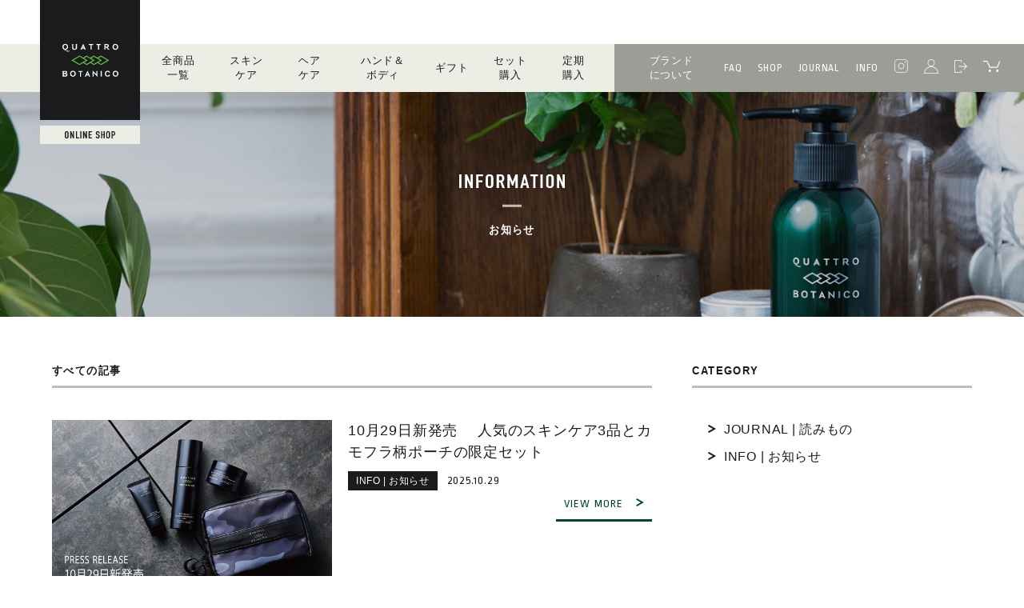

--- FILE ---
content_type: text/css
request_url: https://d2w53g1q050m78.cloudfront.net/quattrobotanicoc/uploads/styles/ec_common.css
body_size: 9575
content:
@charset "UTF-8";
/*
File Name: ec_common.css
Version: 1.0
*/
@-webkit-keyframes fadeIn {
  0% {
    opacity: 0;
  }
  100% {
    opacity: 1;
  }
}
@keyframes fadeIn {
  0% {
    opacity: 0;
  }
  100% {
    opacity: 1;
  }
}
@font-face {
  font-family: "fs-icon";
  src: url("https://quattrobotanico.itembox.design/system/font/fs-icon.ttf?u9qlix") format("truetype"), url("https://quattrobotanico.itembox.design/system/font/fs-icon.woff?u9qlix") format("woff"), url("https://quattrobotanico.itembox.design/system/font/fs-icon.svg?u9qlix#fs-icon") format("svg");
  font-weight: normal;
  font-style: normal;
}
html {
  background-color: #ffffff;
  color: #1a1b1c;
  font-family: "YuGothic", "Yu Gothic", sans-serif, Hiragino Kaku Gothic ProN, Meiryo, sans-serif;
  font-size: 10px;
  line-height: 1;
  overflow-x: hidden;
  overflow-y: scroll;
}

body {
  -webkit-text-size-adjust: 100%;
}
body > .inner {
  height: auto;
  width: 100%;
  position: relative;
}

* {
  -webkit-box-sizing: border-box;
          box-sizing: border-box;
}

a {
  color: inherit;
  text-decoration: none;
}

p::-moz-selection, h2::-moz-selection, h3::-moz-selection, h4::-moz-selection, li::-moz-selection, dt::-moz-selection, dd::-moz-selection {
  background: #1a1b1c;
  color: #ffffff;
}

p::selection, h2::selection, h3::selection, h4::selection, li::selection, dt::selection, dd::selection {
  background: #1a1b1c;
  color: #ffffff;
}
p::-moz-selection, h2::-moz-selection, h3::-moz-selection, h4::-moz-selection, li::-moz-selection, dt::-moz-selection, dd::-moz-selection {
  background: #1a1b1c;
  color: #ffffff;
}

.wbr {
  display: inline-block;
}

.pwbr {
  display: inline-block;
}
@media screen and (max-width: 738px) {
  .pwbr {
    display: inline;
  }
}

.pbr {
  display: inline;
}
@media screen and (max-width: 738px) {
  .pbr {
    display: none;
  }
}

.sbr {
  display: none;
}
@media screen and (max-width: 738px) {
  .sbr {
    display: inline;
  }
}

.anc {
  display: block;
  margin-top: -65px;
  padding-top: 65px;
}
@media screen and (max-width: 738px) {
  .anc {
    margin-top: -33px;
    padding-top: 33px;
  }
}

@media screen and (max-width: 738px) {
  .pcOnly {
    display: none;
  }
}

.spOnly {
  display: none;
}
@media screen and (max-width: 738px) {
  .spOnly {
    display: block;
  }
}

/*** contents ***/
#contents {
  height: auto;
  width: 100%;
  display: none;
  min-width: 1250px;
  opacity: 0;
  overflow-x: hidden;
}
@media screen and (max-width: 738px) {
  #contents {
    min-width: 320px;
  }
}
#contents.scroll1 {
  padding-top: 115px;
}
@media screen and (max-width: 738px) {
  #contents.scroll1 {
    padding-top: 65px;
  }
}
#contents.fixed {
  height: auto;
  width: 100%;
  /*position: fixed;*/
}
#contents > .inner {
  height: auto;
  width: 100%;
}
#contents > .inner #header {
  background-color: #ffffff;
  display: block;
  height: 115px;
  width: 100%;
  z-index: 1011;
}
@media screen and (max-width: 738px) {
  #contents > .inner #header {
    height: 65px;
    min-width: 320px;
  }
}
#contents > .inner #header > .inner {
  height: 100%;
  width: 100%;
  position: relative;
}
#contents > .inner #header > .inner > .box1 {
  background-color: #1a1b1c;
  height: 150px;
  left: 50px;
  position: fixed;
  top: 0;
  -webkit-transition: 0.35s;
  transition: 0.35s;
  width: 125px;
  z-index: 1015;
}
@media screen and (max-width: 738px) {
  #contents > .inner #header > .inner > .box1 {
    height: 75px;
    left: 15px;
    width: 62.5px;
  }
}
#contents > .inner #header > .inner > .box1 > .phd {
  height: 100%;
  width: 100%;
}
#contents > .inner #header > .inner > .box1 > .phd > .lnk {
  height: 100%;
  width: 100%;
  display: block;
  position: relative;
}
#contents > .inner #header > .inner > .box1 > .phd > .lnk > .img {
  height: auto;
  left: 50%;
  position: absolute;
  top: 50%;
  -webkit-transform: translate(-50%, -50%);
          transform: translate(-50%, -50%);
  width: 70px;
}
@media screen and (max-width: 738px) {
  #contents > .inner #header > .inner > .box1 > .phd > .lnk > .img {
    width: 35px;
  }
}
#contents > .inner #header > .inner > .box2 {
  height: 23px;
  left: 50px;
  position: fixed;
  top: 157px;
  -webkit-transition: 0.35s;
  transition: 0.35s;
  width: 125px;
  z-index: 1013;
}
@media screen and (max-width: 738px) {
  #contents > .inner #header > .inner > .box2 {
    height: 15px;
    left: 15px;
    top: 80px;
    width: 62.5px;
  }
}
#contents > .inner #header > .inner > .box2 > .phd {
  height: 100%;
  width: 100%;
  background-color: #edede6;
}
#contents > .inner #header > .inner > .box2 > .phd > .lnk {
  height: 100%;
  width: 100%;
  display: block;
}
#contents > .inner #header > .inner > .box2 > .phd > .lnk > .img {
  display: block;
  height: auto;
  margin: 0 auto;
  padding: 6.5px 0;
  width: 6.3rem;
}
@media screen and (max-width: 738px) {
  #contents > .inner #header > .inner > .box2 > .phd > .lnk > .img {
    padding: 4.2px 0;
    width: 4.2rem;
  }
}
#contents > .inner #header > .inner > .box3 {
  height: 115px;
  width: 100%;
  z-index: 1014;
}
@media screen and (max-width: 738px) {
  #contents > .inner #header > .inner > .box3 {
    background-color: #3e3e3e;
    display: -webkit-box;
    display: -ms-flexbox;
    display: flex;
    -webkit-box-orient: vertical;
    -webkit-box-direction: normal;
        -ms-flex-direction: column;
            flex-direction: column;
    height: 100vh;
    overflow: hidden;
    position: fixed;
    right: calc(-100% + 15px);
    top: 0;
    -webkit-transform: translate(0, 0);
            transform: translate(0, 0);
    -webkit-transition: -webkit-transform 0.35s;
    transition: -webkit-transform 0.35s;
    transition: transform 0.35s;
    transition: transform 0.35s, -webkit-transform 0.35s;
    width: calc(100% - 15px);
  }
}
@media screen and (max-width: 738px) and (min-aspect-ratio: 1/1) {
  #contents > .inner #header > .inner > .box3 {
    -webkit-box-orient: horizontal;
    -webkit-box-direction: normal;
        -ms-flex-direction: row;
            flex-direction: row;
  }
}
#contents > .inner #header > .inner > .box3 > .box1 {
  background-color: #ffffff;
  height: 55px;
  padding-right: 200px;
  width: 100%;
}
@media screen and (max-width: 738px) {
  #contents > .inner #header > .inner > .box3 > .box1 {
    background-color: #3e3e3e;
    height: auto;
    -webkit-box-ordinal-group: 3;
        -ms-flex-order: 2;
            order: 2;
    padding: 15px;
  }
}
@media screen and (max-width: 738px) and (min-aspect-ratio: 1/1) {
  #contents > .inner #header > .inner > .box3 > .box1 {
    padding: 77.5px 15px 15px;
    width: 33.333%;
  }
}
#contents > .inner #header > .inner > .box3 > .box1 > .lst {
  display: none;
}
@media screen and (max-width: 738px) {
  #contents > .inner #header > .inner > .box3 > .box1 > .lst {
    height: 100%;
    width: 100%;
    -webkit-box-align: center;
        -ms-flex-align: center;
            align-items: center;
    display: -webkit-box;
    display: -ms-flexbox;
    display: flex;
    -ms-flex-wrap: wrap;
        flex-wrap: wrap;
    -webkit-box-pack: justify;
        -ms-flex-pack: justify;
            justify-content: space-between;
  }
}
#contents > .inner #header > .inner > .box3 > .box1 > .lst > .itm1, #contents > .inner #header > .inner > .box3 > .box1 > .lst .itm2 {
  height: auto;
  width: auto;
  padding: 0 20px;
  position: relative;
}
@media screen and (max-width: 738px) {
  #contents > .inner #header > .inner > .box3 > .box1 > .lst > .itm1, #contents > .inner #header > .inner > .box3 > .box1 > .lst .itm2 {
    padding: 0;
    width: calc(50% - 7.5px);
  }
}
@media screen and (max-width: 738px) and (min-aspect-ratio: 1/1) {
  #contents > .inner #header > .inner > .box3 > .box1 > .lst > .itm1, #contents > .inner #header > .inner > .box3 > .box1 > .lst .itm2 {
    width: 100%;
  }
}
#contents > .inner #header > .inner > .box3 > .box1 > .lst > .itm1 > .lnk, #contents > .inner #header > .inner > .box3 > .box1 > .lst .itm2 > .lnk {
  height: auto;
  width: 100%;
  display: block;
  font-family: "Ropa Sans", "YuGothic", "Yu Gothic", sans-serif;
  font-size: 13px;
  letter-spacing: 0.06em;
  padding: 10px 0;
  position: relative;
  text-align: center;
}
@media screen and (max-width: 738px) {
  #contents > .inner #header > .inner > .box3 > .box1 > .lst > .itm1 > .lnk, #contents > .inner #header > .inner > .box3 > .box1 > .lst .itm2 > .lnk {
    border-bottom: 2px solid #c3bcb6;
    color: #ffffff;
    font-size: 12px;
    padding: 20px 15px;
    text-align: left;
  }
}
@media screen and (max-width: 738px) and (min-aspect-ratio: 1/1) {
  #contents > .inner #header > .inner > .box3 > .box1 > .lst > .itm1 > .lnk, #contents > .inner #header > .inner > .box3 > .box1 > .lst .itm2 > .lnk {
    margin: 0 auto;
    max-width: 125px;
  }
}
#contents > .inner #header > .inner > .box3 > .box1 > .lst > .itm1 > .lnk::after, #contents > .inner #header > .inner > .box3 > .box1 > .lst .itm2 > .lnk::after {
  bottom: 0;
  border-bottom: 3px solid #004733;
  content: "";
  display: block;
  height: 3px;
  left: 0;
  position: absolute;
  -webkit-transition: width 0.35s;
  transition: width 0.35s;
  width: 0;
}
@media screen and (max-width: 738px) {
  #contents > .inner #header > .inner > .box3 > .box1 > .lst > .itm1 > .lnk::after, #contents > .inner #header > .inner > .box3 > .box1 > .lst .itm2 > .lnk::after {
    display: none;
  }
}
#contents > .inner #header > .inner > .box3 > .box1 > .lst > .itm1:hover > .lnk::after, #contents > .inner #header > .inner > .box3 > .box1 > .lst .itm2:hover > .lnk::after {
  width: 100%;
}
#contents > .inner #header > .inner > .box3 > .box1 > .lst > .itm1 > .lnk::before {
  display: none;
}
@media screen and (max-width: 738px) {
  #contents > .inner #header > .inner > .box3 > .box1 > .lst > .itm1 > .lnk::before {
    background: url("../images/ico_arrow_right_04.svg") center center no-repeat;
    background-size: contain;
    content: "";
    display: block;
    height: 8px;
    position: absolute;
    right: 15px;
    top: 50%;
    -webkit-transform: translateY(-50%);
            transform: translateY(-50%);
    width: 8px;
  }
}
#contents > .inner #header > .inner > .box3 > .box1 > .lst > .itm2 > .lnk > .ico {
  display: inline-block;
  height: auto;
  margin-left: 0.5em;
  width: 10px;
}
#contents > .inner #header > .inner > .box3 > .box2 {
  background-color: #edede6;
  height: 60px;
  position: relative;
  width: 100%;
  min-width: 1250px;
  display: -webkit-box;
  display: -ms-flexbox;
  display: flex;
  -webkit-box-pack: end;
      -ms-flex-pack: end;
          justify-content: flex-end;
  padding-left: 165px;
}
@media screen and (max-width: 738px) {
  #contents > .inner #header > .inner > .box3 > .box2 {
    display: block;
    min-width: auto;
    height: auto;
    -webkit-box-ordinal-group: 2;
        -ms-flex-order: 1;
            order: 1;
    padding: 77.5px 15px 15px;
  }
}
@media screen and (max-width: 738px) and (min-aspect-ratio: 1/1) {
  #contents > .inner #header > .inner > .box3 > .box2 {
    width: 66.666%;
  }
}
#contents > .inner #header > .inner > .box3 > .box2 > .lst1 {
  height: 100%;
  width: auto;
  -webkit-box-align: center;
      -ms-flex-align: center;
          align-items: center;
  display: -webkit-box;
  display: -ms-flexbox;
  display: flex;
  -webkit-box-pack: end;
      -ms-flex-pack: end;
          justify-content: flex-end;
  padding: 0 15px;
}
@media screen and (max-width: 738px) {
  #contents > .inner #header > .inner > .box3 > .box2 > .lst1 {
    height: 100%;
    width: 100%;
    -ms-flex-wrap: wrap;
        flex-wrap: wrap;
    -webkit-box-pack: justify;
        -ms-flex-pack: justify;
            justify-content: space-between;
    padding: 0;
  }
}
#contents > .inner #header > .inner > .box3 > .box2 > .lst1 > .itm1 {
  height: auto;
  width: auto;
  padding: 0 10px;
  position: relative;
}
@media screen and (max-width: 738px) {
  #contents > .inner #header > .inner > .box3 > .box2 > .lst1 > .itm1 {
    -webkit-box-ordinal-group: 4;
        -ms-flex-order: 3;
            order: 3;
    padding: 0;
    width: calc(50% - 7.5px);
  }
}
@media screen and (max-width: 738px) {
  #contents > .inner #header > .inner > .box3 > .box2 > .lst1 > .itm1:first-of-type {
    -webkit-box-ordinal-group: 2;
        -ms-flex-order: 1;
            order: 1;
  }
}
#contents > .inner #header > .inner > .box3 > .box2 > .lst1 > .itm1 > .lnk {
  height: auto;
  width: 100%;
  display: block;
  font-family: "Ropa Sans", "YuGothic", "Yu Gothic", sans-serif;
  font-size: 13px;
  line-height: 1.4;
  letter-spacing: 0.06em;
  padding: 10px 0;
  position: relative;
  text-align: center;
}
@media screen and (max-width: 738px) {
  #contents > .inner #header > .inner > .box3 > .box2 > .lst1 > .itm1 > .lnk {
    border-bottom: 2px solid #004733;
    font-size: 12px;
    padding: 20px 15px;
    text-align: left;
  }
}
@media screen and (max-width: 738px) and (min-aspect-ratio: 1/1) {
  #contents > .inner #header > .inner > .box3 > .box2 > .lst1 > .itm1 > .lnk {
    margin: 0 auto;
    max-width: 125px;
  }
}
#contents > .inner #header > .inner > .box3 > .box2 > .lst1 > .itm1 > .lnk::after {
  bottom: 0;
  border-bottom: 3px solid #004733;
  content: "";
  display: block;
  height: 3px;
  left: 0;
  position: absolute;
  -webkit-transition: width 0.35s;
  transition: width 0.35s;
  width: 0;
}
@media screen and (max-width: 738px) {
  #contents > .inner #header > .inner > .box3 > .box2 > .lst1 > .itm1 > .lnk::after {
    display: none;
  }
}
#contents > .inner #header > .inner > .box3 > .box2 > .lst1 > .itm1 > .lnk::before {
  display: none;
}
@media screen and (max-width: 738px) {
  #contents > .inner #header > .inner > .box3 > .box2 > .lst1 > .itm1 > .lnk::before {
    background: url("../images/ico_arrow_right_02.svg") center center no-repeat;
    background-size: contain;
    content: "";
    display: block;
    height: 8px;
    position: absolute;
    right: 15px;
    top: 50%;
    -webkit-transform: translateY(-50%);
            transform: translateY(-50%);
    width: 8px;
  }
}
#contents > .inner #header > .inner > .box3 > .box2 > .lst1 > .itm1 > .lnk > .nowrap {
  white-space: nowrap;
}
#contents > .inner #header > .inner > .box3 > .box2 > .lst1 > .itm1:hover > .lnk::after {
  width: 100%;
}
#contents > .inner #header > .inner > .box3 > .box2 > .lst2 {
  height: 100%;
  width: auto;
  -webkit-box-align: center;
      -ms-flex-align: center;
          align-items: center;
  display: -webkit-box;
  display: -ms-flexbox;
  display: flex;
  -webkit-box-pack: end;
      -ms-flex-pack: end;
          justify-content: flex-end;
  background-color: #9a9e97;
  padding: 0 20px 0 15px;
}
@media screen and (max-width: 738px) {
  #contents > .inner #header > .inner > .box3 > .box2 > .lst2 {
    display: none;
  }
}
#contents > .inner #header > .inner > .box3 > .box2 > .lst2 > .itm1, #contents > .inner #header > .inner > .box3 > .box2 > .lst2 .itm2 {
  height: auto;
  width: auto;
  padding: 0 10px;
  position: relative;
}
@media screen and (max-width: 738px) {
  #contents > .inner #header > .inner > .box3 > .box2 > .lst2 > .itm1, #contents > .inner #header > .inner > .box3 > .box2 > .lst2 .itm2 {
    -webkit-box-ordinal-group: 4;
        -ms-flex-order: 3;
            order: 3;
    padding: 0;
    width: calc(50% - 7.5px);
  }
}
@media screen and (max-width: 738px) {
  #contents > .inner #header > .inner > .box3 > .box2 > .lst2 > .itm1:first-of-type, #contents > .inner #header > .inner > .box3 > .box2 > .lst2 .itm2:first-of-type {
    -webkit-box-ordinal-group: 2;
        -ms-flex-order: 1;
            order: 1;
  }
}
#contents > .inner #header > .inner > .box3 > .box2 > .lst2 > .itm1 > .lnk, #contents > .inner #header > .inner > .box3 > .box2 > .lst2 .itm2 > .lnk {
  height: auto;
  width: 100%;
  display: block;
  font-family: "Ropa Sans", "YuGothic", "Yu Gothic", sans-serif;
  font-size: 13px;
  line-height: 1.4;
  letter-spacing: 0.06em;
  color: #ffffff;
  padding: 10px 0;
  position: relative;
  text-align: center;
}
@media screen and (max-width: 738px) {
  #contents > .inner #header > .inner > .box3 > .box2 > .lst2 > .itm1 > .lnk, #contents > .inner #header > .inner > .box3 > .box2 > .lst2 .itm2 > .lnk {
    border-bottom: 2px solid #004733;
    font-size: 12px;
    padding: 20px 15px;
    text-align: left;
  }
}
@media screen and (max-width: 738px) and (min-aspect-ratio: 1/1) {
  #contents > .inner #header > .inner > .box3 > .box2 > .lst2 > .itm1 > .lnk, #contents > .inner #header > .inner > .box3 > .box2 > .lst2 .itm2 > .lnk {
    margin: 0 auto;
    max-width: 125px;
  }
}
#contents > .inner #header > .inner > .box3 > .box2 > .lst2 > .itm1 > .lnk::after, #contents > .inner #header > .inner > .box3 > .box2 > .lst2 .itm2 > .lnk::after {
  bottom: 0;
  border-bottom: 3px solid #004733;
  content: "";
  display: block;
  height: 3px;
  left: 0;
  position: absolute;
  -webkit-transition: width 0.35s;
  transition: width 0.35s;
  width: 0;
}
@media screen and (max-width: 738px) {
  #contents > .inner #header > .inner > .box3 > .box2 > .lst2 > .itm1 > .lnk::after, #contents > .inner #header > .inner > .box3 > .box2 > .lst2 .itm2 > .lnk::after {
    display: none;
  }
}
#contents > .inner #header > .inner > .box3 > .box2 > .lst2 > .itm1 > .lnk::before, #contents > .inner #header > .inner > .box3 > .box2 > .lst2 .itm2 > .lnk::before {
  display: none;
}
@media screen and (max-width: 738px) {
  #contents > .inner #header > .inner > .box3 > .box2 > .lst2 > .itm1 > .lnk::before, #contents > .inner #header > .inner > .box3 > .box2 > .lst2 .itm2 > .lnk::before {
    background: url("../images/ico_arrow_right_02.svg") center center no-repeat;
    background-size: contain;
    content: "";
    display: block;
    height: 8px;
    position: absolute;
    right: 15px;
    top: 50%;
    -webkit-transform: translateY(-50%);
            transform: translateY(-50%);
    width: 8px;
  }
}
#contents > .inner #header > .inner > .box3 > .box2 > .lst2 > .itm1:hover > .lnk::after, #contents > .inner #header > .inner > .box3 > .box2 > .lst2 .itm2:hover > .lnk::after {
  width: 100%;
}
#contents > .inner #header > .inner > .box3 > .box2 > .lst2 > .itm2 {
  height: auto;
  width: auto;
  padding: 0 10px;
  position: relative;
}
@media screen and (max-width: 738px) {
  #contents > .inner #header > .inner > .box3 > .box2 > .lst2 > .itm2 {
    -webkit-box-ordinal-group: 4;
        -ms-flex-order: 3;
            order: 3;
    padding: 0;
    width: calc(50% - 7.5px);
  }
}
@media screen and (max-width: 738px) {
  #contents > .inner #header > .inner > .box3 > .box2 > .lst2 > .itm2:first-of-type {
    -webkit-box-ordinal-group: 2;
        -ms-flex-order: 1;
            order: 1;
  }
}
#contents > .inner #header > .inner > .box3 > .box2 > .lst2 > .itm2 > .lnk {
  height: auto;
  width: 100%;
  display: block;
  font-family: "Ropa Sans", "YuGothic", "Yu Gothic", sans-serif;
  font-size: 13px;
  letter-spacing: 0.06em;
  color: #ffffff;
  padding: 10px 0;
  position: relative;
  text-align: center;
}
@media screen and (max-width: 738px) {
  #contents > .inner #header > .inner > .box3 > .box2 > .lst2 > .itm2 > .lnk {
    border-bottom: 2px solid #004733;
    font-size: 12px;
    padding: 20px 15px;
    text-align: left;
  }
}
@media screen and (max-width: 738px) and (min-aspect-ratio: 1/1) {
  #contents > .inner #header > .inner > .box3 > .box2 > .lst2 > .itm2 > .lnk {
    margin: 0 auto;
    max-width: 125px;
  }
}
#contents > .inner #header > .inner > .box3 > .box2 > .lst2 > .itm2 > .lnk::after {
  bottom: 0;
  border-bottom: 3px solid #004733;
  content: "";
  display: block;
  height: 3px;
  left: 0;
  position: absolute;
  -webkit-transition: width 0.35s;
  transition: width 0.35s;
  width: 0;
}
@media screen and (max-width: 738px) {
  #contents > .inner #header > .inner > .box3 > .box2 > .lst2 > .itm2 > .lnk::after {
    display: none;
  }
}
#contents > .inner #header > .inner > .box3 > .box2 > .lst2 > .itm2 > .lnk::before {
  display: none;
}
@media screen and (max-width: 738px) {
  #contents > .inner #header > .inner > .box3 > .box2 > .lst2 > .itm2 > .lnk::before {
    background: url("../images/ico_arrow_right_02.svg") center center no-repeat;
    background-size: contain;
    content: "";
    display: block;
    height: 8px;
    position: absolute;
    right: 15px;
    top: 50%;
    -webkit-transform: translateY(-50%);
            transform: translateY(-50%);
    width: 8px;
  }
}
#contents > .inner #header > .inner > .box3 > .box2 > .lst2 > .itm2 > .lnk > [class^=ico] {
  width: auto;
}
#contents > .inner #header > .inner > .box3 > .box2 > .lst2 > .itm2 > .lnk > [class^=ico].ico1 {
  height: 17px;
}
#contents > .inner #header > .inner > .box3 > .box2 > .lst2 > .itm2 > .lnk > [class^=ico].ico2 {
  height: 18px;
}
#contents > .inner #header > .inner > .box3 > .box2 > .lst2 > .itm2 > .lnk > [class^=ico].ico3 {
  height: 16px;
}
#contents > .inner #header > .inner > .box3 > .box2 > .lst2 > .itm2 > .lnk > [class^=ico].ico4 {
  height: 14px;
}
#contents > .inner #header > .inner > .box3 > .box2 > .lst2 > .itm2:hover > .lnk::after {
  width: 100%;
}
#contents > .inner #header > .inner > .box3 > .box3 {
  display: none;
}
@media screen and (max-width: 738px) {
  #contents > .inner #header > .inner > .box3 > .box3 {
    display: block;
    height: auto;
    position: absolute;
    right: 30px;
    top: 30px;
    width: 15px;
    z-index: 1;
  }
}
#contents > .inner #header > .inner > .box3 > .box3 > .lnk > .ico {
  height: auto;
  width: 100%;
  display: block;
}
@media screen and (max-width: 738px) {
  #contents > .inner #header > .inner > .box3.active {
    -webkit-transform: translate(-100%, 0);
            transform: translate(-100%, 0);
  }
}
#contents > .inner #header > .inner > .box4 {
  height: 55px;
  position: absolute;
  right: 0;
  top: 0;
  width: 190px;
}
@media screen and (max-width: 738px) {
  #contents > .inner #header > .inner > .box4 {
    background-color: #ffffff;
    height: 20px;
    width: 100%;
  }
}
#contents > .inner #header > .inner > .box4 > .box1 {
  border-left: 3px solid #e3e3e3;
  height: auto;
  left: 0;
  position: absolute;
  top: 50%;
  -webkit-transform: translateY(-50%);
          transform: translateY(-50%);
  width: 100%;
}
@media screen and (max-width: 738px) {
  #contents > .inner #header > .inner > .box4 > .box1 {
    background-color: #ffffff;
    border-left: none;
    height: 20px;
    left: auto;
    position: static;
    top: auto;
    -webkit-transform: translateY(0);
            transform: translateY(0);
  }
}
#contents > .inner #header > .inner > .box4 > .box1 > .lnk {
  -webkit-box-align: center;
      -ms-flex-align: center;
          align-items: center;
  display: block;
  font-size: 13px;
  height: auto;
  -webkit-box-pack: center;
      -ms-flex-pack: center;
          justify-content: center;
  letter-spacing: 0.06em;
  margin: 0 auto;
  padding: 10px 0;
  position: relative;
  text-align: center;
  width: 135px;
}
@media screen and (max-width: 738px) {
  #contents > .inner #header > .inner > .box4 > .box1 > .lnk {
    font-size: 9px;
    margin: 0 15px 0 auto;
    padding: 15px 7.5px;
    text-align: right;
    width: 120px;
  }
}
#contents > .inner #header > .inner > .box4 > .box1 > .lnk > .ico {
  display: inline-block;
  height: auto;
  margin-right: 0.5em;
  width: 11px;
}
@media screen and (max-width: 738px) {
  #contents > .inner #header > .inner > .box4 > .box1 > .lnk > .ico {
    width: 8.5px;
  }
}
#contents > .inner #header > .inner > .box4 > .box1 > .lnk::after {
  bottom: 0;
  border-bottom: 3px solid #004733;
  content: "";
  display: block;
  height: 3px;
  left: 0;
  position: absolute;
  -webkit-transition: width 0.35s;
  transition: width 0.35s;
  width: 0;
}
@media screen and (max-width: 738px) {
  #contents > .inner #header > .inner > .box4 > .box1 > .lnk::after {
    display: none;
  }
}
#contents > .inner #header > .inner > .box4 > .box1 > .lnk:hover::after {
  width: 100%;
}
#contents > .inner #header > .inner > .box4 > .box2 {
  display: none;
}
@media screen and (max-width: 738px) {
  #contents > .inner #header > .inner > .box4 > .box2 {
    background-color: #edede6;
    display: block;
    height: 33px;
    padding: 0 5px 0 15px;
    position: relative;
    width: 100%;
  }
}
#contents > .inner #header > .inner > .box4 > .box2 > .lst {
  height: 100%;
  width: 100%;
  -webkit-box-align: center;
      -ms-flex-align: center;
          align-items: center;
  display: -webkit-box;
  display: -ms-flexbox;
  display: flex;
  -webkit-box-pack: end;
      -ms-flex-pack: end;
          justify-content: flex-end;
}
#contents > .inner #header > .inner > .box4 > .box2 > .lst > .itm {
  height: auto;
  width: auto;
  padding: 0 7.5px;
}
#contents > .inner #header > .inner > .box4 > .box2 > .lst > .itm > .lnk {
  height: auto;
  width: 100%;
  display: -webkit-box;
  display: -ms-flexbox;
  display: flex;
  -webkit-box-align: center;
      -ms-flex-align: center;
          align-items: center;
  font-family: "Ropa Sans", "YuGothic", "Yu Gothic", sans-serif;
  font-size: 12px;
  letter-spacing: 0.06em;
  position: relative;
  text-align: center;
}
#contents > .inner #header > .inner > .box4 > .box2 > .lst > .itm > .lnk > [class^=ico] {
  display: inline-block;
  height: auto;
}
#contents > .inner #header > .inner > .box4 > .box2 > .lst > .itm > .lnk > [class^=ico].ico1 {
  width: 6px;
  margin-right: 0.5em;
}
#contents > .inner #header > .inner > .box4 > .box2 > .lst > .itm > .lnk > [class^=ico].ico2 {
  width: 20px;
}
#contents > .inner #header > .inner > .box4 > .box2 > .lst > .itm > .lnk > [class^=ico].ico3 {
  width: 23px;
}
#contents > .inner #header > .inner > .box4 > .box2 > .lst > .itm > .lnk > [class^=ico].ico4 {
  width: 16px;
  -webkit-transform: translateY(-1px);
          transform: translateY(-1px);
}
#contents > .inner #header.scroll1, #contents > .inner #header.scroll2 {
  height: 60px;
  left: 0;
  min-width: 1250px;
  position: fixed;
  top: 0;
}
@media screen and (max-width: 738px) {
  #contents > .inner #header.scroll1, #contents > .inner #header.scroll2 {
    height: 33px;
    min-width: 320px;
  }
}
#contents > .inner #header.scroll1 > .inner > .box1, #contents > .inner #header.scroll2 > .inner > .box1 {
  height: 125px;
  width: 105px;
}
@media screen and (max-width: 738px) {
  #contents > .inner #header.scroll1 > .inner > .box1, #contents > .inner #header.scroll2 > .inner > .box1 {
    height: 75px;
    width: 62.5px;
  }
}
#contents > .inner #header.scroll1 > .inner > .box2, #contents > .inner #header.scroll2 > .inner > .box2 {
  top: 132px;
  width: 105px;
}
@media screen and (max-width: 738px) {
  #contents > .inner #header.scroll1 > .inner > .box2, #contents > .inner #header.scroll2 > .inner > .box2 {
    top: 80px;
    width: 62.5px;
  }
}
#contents > .inner #header.scroll1 > .inner > .box3 > .box1, #contents > .inner #header.scroll2 > .inner > .box3 > .box1 {
  display: none;
}
#contents > .inner #header.scroll1 > .inner > .box3.active > .box1, #contents > .inner #header.scroll2 > .inner > .box3.active > .box1 {
  display: block;
}
#contents > .inner #header.scroll1 > .inner > .box4, #contents > .inner #header.scroll2 > .inner > .box4 {
  display: none;
}
@media screen and (max-width: 738px) {
  #contents > .inner #header.scroll1 > .inner > .box4, #contents > .inner #header.scroll2 > .inner > .box4 {
    display: block;
    height: 33px;
  }
}
#contents > .inner #header.scroll1 > .inner > .box4 > .box1, #contents > .inner #header.scroll2 > .inner > .box4 > .box1 {
  display: none;
}
#contents > .inner .headerSpMenu {
  display: none;
}
@media screen and (max-width: 738px) {
  #contents > .inner .headerSpMenu {
    position: fixed;
    z-index: 10000001;
    bottom: 39px;
    left: 0;
    display: block;
    -webkit-box-shadow: 3px 3px 3px rgba(4, 0, 0, 0.2);
            box-shadow: 3px 3px 3px rgba(4, 0, 0, 0.2);
  }
  #contents > .inner .headerSpMenu.is-open .headerSpMenu__openBtn {
    height: 300px;
  }
  #contents > .inner .headerSpMenu.is-open .headerSpMenu__content {
    left: 50px;
  }
}
#contents > .inner .headerSpMenu__openBtn {
  position: absolute;
  bottom: 0;
  left: 0;
  z-index: 10;
  display: -webkit-box;
  display: -ms-flexbox;
  display: flex;
  -webkit-box-align: end;
      -ms-flex-align: end;
          align-items: flex-end;
  width: 50px;
  height: 50px;
  background: rgba(248, 245, 242, 0.9);
  -webkit-transition: 0.75s cubic-bezier(0.77, 0, 0.175, 1);
  transition: 0.75s cubic-bezier(0.77, 0, 0.175, 1);
}
#contents > .inner .headerSpMenu__content {
  position: absolute;
  bottom: 0;
  left: -100vw;
  display: -webkit-box;
  display: -ms-flexbox;
  display: flex;
  -webkit-box-align: center;
      -ms-flex-align: center;
          align-items: center;
  -webkit-box-pack: center;
      -ms-flex-pack: center;
          justify-content: center;
  height: 300px;
  background: rgba(63, 63, 63, 0.95);
  -webkit-transition: 0.75s cubic-bezier(0.77, 0, 0.175, 1);
  transition: 0.75s cubic-bezier(0.77, 0, 0.175, 1);
}
#contents > .inner .headerSpMenu__contentInner {
  padding: 15px;
}
#contents > .inner .headerSpMenu__closeBtn {
  position: absolute;
  top: -10px;
  right: -10px;
  z-index: 10;
  width: 24px;
  height: 24px;
  border-radius: 50%;
  background: #f8f5f2; /* ボタンの背景色 */
  -webkit-box-shadow: 3px 3px 3px rgba(4, 0, 0, 0.2);
          box-shadow: 3px 3px 3px rgba(4, 0, 0, 0.2);
}
#contents > .inner .headerSpMenu__closeBtn:before, #contents > .inner .headerSpMenu__closeBtn:after {
  content: "";
  position: absolute;
  top: 50%;
  left: 50%;
  width: 2px; /* 棒の幅（太さ） */
  height: 18px; /* 棒の高さ */
  background: #040000; /* バツ印の色 */
}
#contents > .inner .headerSpMenu__closeBtn:before {
  -webkit-transform: translate(-50%, -50%) rotate(45deg);
          transform: translate(-50%, -50%) rotate(45deg);
}
#contents > .inner .headerSpMenu__closeBtn:after {
  -webkit-transform: translate(-50%, -50%) rotate(-45deg);
          transform: translate(-50%, -50%) rotate(-45deg);
}
#contents > .inner .headerSpMenu__navi {
  display: grid;
  grid-template-columns: repeat(2, calc(50% - 4px));
  gap: 8px;
}
#contents > .inner .headerSpMenu__naviItem {
  position: relative;
  border: 1px solid #ffffff;
}
#contents > .inner .headerSpMenu__naviItemLink {
  display: -webkit-box;
  display: -ms-flexbox;
  display: flex;
  -webkit-box-orient: vertical;
  -webkit-box-direction: normal;
      -ms-flex-direction: column;
          flex-direction: column;
  -webkit-box-align: center;
      -ms-flex-align: center;
          align-items: center;
  -webkit-box-pack: center;
      -ms-flex-pack: center;
          justify-content: center;
  height: 100%;
  padding: 20px 18px;
  white-space: nowrap;
  color: #ffffff;
  font-weight: bold;
  font-size: 12px;
}
#contents > .inner .headerSpMenu__naviItemSoon {
  text-align: center;
  padding-top: 5px;
  font-size: 9px;
}
#contents > .inner #banner.home {
  height: auto;
  width: 100%;
  margin: 0 auto;
  max-width: 1250px;
  padding: 60px 0;
}
@media screen and (max-width: 738px) {
  #contents > .inner #banner.home {
    max-width: 480px;
    padding: 0 0 30px;
  }
}
#contents > .inner #banner.home > .lst {
  height: auto;
  width: 100%;
}
#contents > .inner #banner.home > .lst .itm {
  height: auto;
  width: 100%;
}
#contents > .inner #banner.home > .lst .itm > .lnk {
  height: auto;
  width: 100%;
  display: block;
}
#contents > .inner #banner.home > .lst .itm > .lnk > .img1 {
  height: auto;
  width: 100%;
}
@media screen and (max-width: 738px) {
  #contents > .inner #banner.home > .lst .itm > .lnk > .img1 {
    display: none;
  }
}
#contents > .inner #banner.home > .lst .itm > .lnk > .img2 {
  height: auto;
  width: 100%;
  display: none;
}
@media screen and (max-width: 738px) {
  #contents > .inner #banner.home > .lst .itm > .lnk > .img2 {
    display: block;
  }
}
#contents > .inner #banner.home .slick-dots li {
  height: 10px;
  width: 10px;
}
@media screen and (max-width: 738px) {
  #contents > .inner #banner.home .slick-dots li {
    height: 5px;
    width: 5px;
  }
}
#contents > .inner #banner.home .slick-dots li button {
  height: 10px;
  width: 10px;
}
@media screen and (max-width: 738px) {
  #contents > .inner #banner.home .slick-dots li button {
    height: 5px;
    width: 5px;
  }
}
#contents > .inner #banner.home .slick-dots li button::before {
  background-color: #f5eee7;
  border-radius: 50%;
  content: "";
  opacity: 1;
  height: 10px;
  width: 10px;
}
@media screen and (max-width: 738px) {
  #contents > .inner #banner.home .slick-dots li button::before {
    height: 5px;
    width: 5px;
  }
}
#contents > .inner #banner.home .slick-dots li.slick-active button::before {
  background-color: #004733;
}
#contents > .inner #banner.page2 {
  height: auto;
  width: 100%;
  display: block;
}
#contents > .inner #banner.page2 > .inner {
  height: auto;
  width: 100%;
  padding: 60px 50px 75px;
}
@media screen and (max-width: 738px) {
  #contents > .inner #banner.page2 > .inner {
    padding: 20px 15px;
  }
}
#contents > .inner #banner.page2 > .inner > .phd {
  height: auto;
  width: 100%;
  font-size: 32px;
  font-weight: 700;
  letter-spacing: 0.045em;
  text-align: center;
}
@media screen and (max-width: 738px) {
  #contents > .inner #banner.page2 > .inner > .phd {
    font-size: 13px;
  }
}
#contents > .inner #main {
  height: auto;
  width: 100%;
  display: block;
}
#contents > .inner #tail {
  height: auto;
  width: 100%;
  background-color: #edede6;
  display: block;
}
#contents > .inner #tail > .inner {
  height: auto;
  width: 100%;
  display: -webkit-box;
  display: -ms-flexbox;
  display: flex;
  -webkit-box-pack: justify;
      -ms-flex-pack: justify;
          justify-content: space-between;
  margin: 0 auto;
  max-width: 1250px;
  padding: 75px 50px 150px;
  position: relative;
  z-index: 10;
}
@media screen and (max-width: 738px) {
  #contents > .inner #tail > .inner {
    display: block;
    padding: 35px 15px;
  }
}
#contents > .inner #tail > .inner > .box1 {
  height: auto;
  -webkit-box-ordinal-group: 2;
      -ms-flex-order: 1;
          order: 1;
  width: 200px;
}
@media screen and (max-width: 738px) {
  #contents > .inner #tail > .inner > .box1 {
    margin-bottom: 35px;
    width: 100%;
  }
}
#contents > .inner #tail > .inner > .box1 > .phd {
  height: auto;
  width: 100%;
  color: #887346;
  font-family: "Ropa Sans", sans-serif;
  font-size: 18px;
  letter-spacing: 0.06em;
}
@media screen and (max-width: 738px) {
  #contents > .inner #tail > .inner > .box1 > .phd {
    text-align: center;
  }
}
#contents > .inner #tail > .inner > .box2 {
  height: auto;
  -webkit-box-ordinal-group: 4;
      -ms-flex-order: 3;
          order: 3;
  width: calc(50% - 150px);
}
@media screen and (max-width: 738px) {
  #contents > .inner #tail > .inner > .box2 {
    margin-bottom: 35px;
    width: 100%;
  }
}
#contents > .inner #tail > .inner > .box2 > .phd {
  font-size: 16px;
  font-weight: 700;
  height: auto;
  letter-spacing: 0.085em;
  margin-bottom: 50px;
  position: relative;
  -webkit-transform: scale(0.95, 1);
          transform: scale(0.95, 1);
  -webkit-transform-origin: left top;
          transform-origin: left top;
  width: 105.26%;
}
@media screen and (max-width: 738px) {
  #contents > .inner #tail > .inner > .box2 > .phd {
    font-size: 16px;
    margin-bottom: 35px;
  }
}
#contents > .inner #tail > .inner > .box2 > .phd::after {
  background-color: #c3bcb6;
  content: "";
  display: block;
  height: 3px;
  left: 0;
  position: absolute;
  top: calc(100% + 17px);
  width: 20px;
}
@media screen and (max-width: 738px) {
  #contents > .inner #tail > .inner > .box2 > .phd::after {
    left: 20px;
    top: calc(100% + 12px);
    width: calc(100% - 5px);
  }
}
#contents > .inner #tail > .inner > .box2 > .shd {
  height: auto;
  width: 100%;
  font-size: 13px;
  font-weight: 700;
  letter-spacing: 0.05em;
  margin-bottom: 20px;
}
@media screen and (max-width: 738px) {
  #contents > .inner #tail > .inner > .box2 > .shd {
    font-size: 11px;
    margin-left: 15px;
    width: calc(100% - 15px);
  }
}
#contents > .inner #tail > .inner > .box2 > .img {
  height: auto;
  width: 100%;
  display: block;
  margin-left: 20px;
  width: auto;
  height: 34px;
}
@media screen and (max-width: 738px) {
  #contents > .inner #tail > .inner > .box2 > .img {
    margin: 0 auto;
    height: 28px;
  }
}
#contents > .inner #tail > .inner > .box2 > .par1 {
  display: -webkit-box;
  display: -ms-flexbox;
  display: flex;
  height: auto;
  -webkit-box-pack: justify;
      -ms-flex-pack: justify;
          justify-content: space-between;
  margin-left: 20px;
  width: calc(100% - 20px);
}
@media screen and (max-width: 738px) {
  #contents > .inner #tail > .inner > .box2 > .par1 {
    display: block;
    font-size: 10px;
    margin: 0 30px;
    width: calc(100% - 60px);
  }
}
#contents > .inner #tail > .inner > .box2 > .par1 > .img {
  display: block;
  height: 28px;
  margin-top: 3px;
  width: 145px;
}
@media screen and (max-width: 738px) {
  #contents > .inner #tail > .inner > .box2 > .par1 > .img {
    height: 14.5px;
    margin: 0 auto 25px;
    width: 77px;
  }
}
#contents > .inner #tail > .inner > .box2 > .par1 > .txt {
  color: #686767;
  display: block;
  font-size: 13px;
  letter-spacing: 0.05em;
  line-height: 19.5px;
  width: calc(100% - 165px);
}
@media screen and (max-width: 738px) {
  #contents > .inner #tail > .inner > .box2 > .par1 > .txt {
    font-size: 10px;
    width: 100%;
  }
}
#contents > .inner #tail > .inner > .box2 > .lst {
  height: auto;
  width: 100%;
  position: relative;
}
#contents > .inner #tail > .inner > .box2 > .lst > .itm {
  position: relative;
  color: #686767;
  display: block;
  font-size: 13px;
  height: auto;
  letter-spacing: 0.05em;
  line-height: 19.5px;
  margin-left: 25px;
  width: calc(100% - 25px);
}
@media screen and (max-width: 738px) {
  #contents > .inner #tail > .inner > .box2 > .lst > .itm {
    font-size: 10px;
    margin: 0 30px;
    width: calc(100% - 60px);
  }
}
#contents > .inner #tail > .inner > .box2 > .lst > .itm:before {
  content: "・";
  position: absolute;
  top: 0;
  left: -1.25em;
}
#contents > .inner #tail > .inner > .box2 > .img + .shd, #contents > .inner #tail > .inner > .box2 .par1 + .shd {
  margin-top: 55px;
}
#contents > .inner #tail > .inner > .box3 {
  height: auto;
  -webkit-box-ordinal-group: 3;
      -ms-flex-order: 2;
          order: 2;
  width: calc(50% - 200px);
}
@media screen and (max-width: 738px) {
  #contents > .inner #tail > .inner > .box3 {
    margin-bottom: 50px;
    width: 100%;
  }
}
#contents > .inner #tail > .inner > .box3 > .phd {
  font-size: 16px;
  font-weight: 700;
  height: auto;
  letter-spacing: 0.085em;
  margin-bottom: 50px;
  position: relative;
  -webkit-transform: scale(0.95, 1);
          transform: scale(0.95, 1);
  -webkit-transform-origin: left top;
          transform-origin: left top;
  width: 105.26%;
}
@media screen and (max-width: 738px) {
  #contents > .inner #tail > .inner > .box3 > .phd {
    font-size: 16px;
    margin-bottom: 35px;
  }
}
#contents > .inner #tail > .inner > .box3 > .phd::after {
  background-color: #c3bcb6;
  content: "";
  display: block;
  height: 3px;
  left: 0;
  position: absolute;
  top: calc(100% + 17px);
  width: 20px;
}
@media screen and (max-width: 738px) {
  #contents > .inner #tail > .inner > .box3 > .phd::after {
    left: 20px;
    top: calc(100% + 12px);
    width: calc(100% - 5px);
  }
}
#contents > .inner #tail > .inner > .box3 > .par {
  height: auto;
  width: 100%;
  color: #686767;
  font-size: 13px;
  letter-spacing: 0.05em;
  line-height: 19.5px;
}
@media screen and (max-width: 738px) {
  #contents > .inner #tail > .inner > .box3 > .par {
    font-size: 10px;
    margin-left: 30px;
    width: calc(100% - 30px);
  }
}
#contents > .inner #tail > .inner > .box3 > .par:not(:last-of-type) {
  margin-bottom: 19.5px;
}
#contents > .inner #tail > .inner > .box3 > .par > .txt31 {
  display: inline-block;
  border: 1px solid #686767;
  margin-bottom: 5px;
  padding: 5px;
}
@media screen and (max-width: 738px) {
  #contents > .inner #tail > .inner > .box3 > .par > .txt31 {
    padding: 0 10px;
  }
}
#contents > .inner #tail > .inner > .box3 > .par > .txt32 {
  display: inline-block;
  margin-left: 15px;
}
@media screen and (max-width: 738px) {
  #contents > .inner #tail > .inner > .box3 > .par > .txt32 {
    margin-left: 0;
    width: 100%;
  }
}
#contents > .inner #tail > .inner > .box3 > .par > .txt41 {
  color: #1a1b1c;
}
#contents > .inner #tail > .inner > .box3 > .par > .txt42 {
  font-size: 12px;
  display: inline-block;
  margin-left: 15px;
}
@media screen and (max-width: 738px) {
  #contents > .inner #tail > .inner > .box3 > .par > .txt42 {
    font-size: 10px;
    margin-left: 10px;
  }
}
#contents > .inner #tail > .inner > .box3 > .par > .str {
  color: #887346;
}
#contents > .inner #tail > .inner > .box3 > .par + .phd {
  margin-top: 70px;
}
@media screen and (max-width: 738px) {
  #contents > .inner #tail > .inner > .box3 > .par + .phd {
    margin-top: 40px;
  }
}
#contents > .inner #tail > .inner > .box4 {
  bottom: 60px;
  position: absolute;
  right: 60px;
  width: 150px;
}
@media screen and (max-width: 738px) {
  #contents > .inner #tail > .inner > .box4 {
    bottom: auto;
    position: static;
    right: auto;
    width: 100%;
  }
}
#contents > .inner #tail > .inner > .box4 > .lnk {
  border: 3px solid #1a1b1c;
  display: block;
  font-family: "Ropa Sans", sans-serif;
  font-size: 12px;
  height: 50px;
  letter-spacing: 0.08em;
  padding: 16px 0;
  position: relative;
  text-align: center;
  -webkit-transition: 0.35s;
  transition: 0.35s;
  width: 150px;
}
@media screen and (max-width: 738px) {
  #contents > .inner #tail > .inner > .box4 > .lnk {
    border: 2px solid #1a1b1c;
    font-size: 11px;
    height: 41px;
    margin: 0 auto;
    padding: 14px 0 12px;
    width: 140px;
  }
}
#contents > .inner #tail > .inner > .box4 > .lnk::before {
  background: #1a1b1c;
  bottom: 0;
  content: "";
  left: 0;
  position: absolute;
  right: 0;
  top: 0;
  -webkit-transform: scale(0, 1);
          transform: scale(0, 1);
  -webkit-transform-origin: right top;
          transform-origin: right top;
  -webkit-transition: -webkit-transform 0.35s;
  transition: -webkit-transform 0.35s;
  transition: transform 0.35s;
  transition: transform 0.35s, -webkit-transform 0.35s;
  z-index: -1;
}
#contents > .inner #tail > .inner > .box4 > .lnk:hover {
  color: #ffffff;
}
#contents > .inner #tail > .inner > .box4 > .lnk:hover::before {
  -webkit-transform-origin: left top;
          transform-origin: left top;
  -webkit-transform: scale(1, 1);
          transform: scale(1, 1);
}
#contents > .inner #footer {
  height: auto;
  width: 100%;
  display: block;
  position: relative;
}
#contents > .inner #footer > .box1 {
  height: auto;
  width: 100%;
  background-color: #3e3e3e;
  position: relative;
}
#contents > .inner #footer > .box1 > .inner {
  height: auto;
  width: 100%;
  margin: 0 auto;
  max-width: 1250px;
  padding: 80px 50px;
  position: relative;
  z-index: 10;
}
@media screen and (max-width: 738px) {
  #contents > .inner #footer > .box1 > .inner {
    padding: 0 15px 20px;
  }
}
#contents > .inner #footer > .box1 > .inner > .box1 {
  height: auto;
  width: 100%;
  display: -webkit-box;
  display: -ms-flexbox;
  display: flex;
  -webkit-box-pack: justify;
      -ms-flex-pack: justify;
          justify-content: space-between;
}
@media screen and (max-width: 738px) {
  #contents > .inner #footer > .box1 > .inner > .box1 {
    display: block;
  }
}
#contents > .inner #footer > .box1 > .inner > .box1 > [class^=box] {
  height: auto;
}
#contents > .inner #footer > .box1 > .inner > .box1 > [class^=box] > .mhd:not(.nolst) {
  height: auto;
  width: 100%;
  color: #ffffff;
  font-family: "Ropa Sans", sans-serif;
  font-size: 14px;
  letter-spacing: 0.06em;
  margin-bottom: 60px;
  position: relative;
}
@media screen and (max-width: 738px) {
  #contents > .inner #footer > .box1 > .inner > .box1 > [class^=box] > .mhd:not(.nolst) {
    border-bottom: 2px solid #c3bcb6;
    margin-bottom: 0;
    padding: 40px 15px;
  }
}
#contents > .inner #footer > .box1 > .inner > .box1 > [class^=box] > .mhd:not(.nolst)::before {
  display: none;
}
@media screen and (max-width: 738px) {
  #contents > .inner #footer > .box1 > .inner > .box1 > [class^=box] > .mhd:not(.nolst)::before {
    border-bottom: 2px solid #c3bcb6;
    content: "";
    display: block;
    height: 1px;
    position: absolute;
    opacity: 1;
    right: 15px;
    top: 50%;
    -webkit-transform: translateY(-50%) rotate(-90deg);
            transform: translateY(-50%) rotate(-90deg);
    -webkit-transition: 0.35s;
    transition: 0.35s;
    width: 11px;
  }
}
#contents > .inner #footer > .box1 > .inner > .box1 > [class^=box] > .mhd:not(.nolst)::after {
  border-bottom: 3px solid #c3bcb6;
  content: "";
  display: block;
  height: 3px;
  left: 0;
  position: absolute;
  top: calc(100% + 12px);
  width: 20px;
}
@media screen and (max-width: 738px) {
  #contents > .inner #footer > .box1 > .inner > .box1 > [class^=box] > .mhd:not(.nolst)::after {
    border-bottom: 2px solid #c3bcb6;
    height: 1px;
    left: auto;
    right: 15px;
    top: 50%;
    -webkit-transform: translateY(-50%);
            transform: translateY(-50%);
    width: 11px;
  }
}
#contents > .inner #footer > .box1 > .inner > .box1 > [class^=box] > .mhd.nolst {
  display: none;
}
@media screen and (max-width: 738px) {
  #contents > .inner #footer > .box1 > .inner > .box1 > [class^=box] > .mhd.nolst {
    border-bottom: 2px solid #c3bcb6;
    display: block;
  }
}
#contents > .inner #footer > .box1 > .inner > .box1 > [class^=box] > .mhd.nolst > .lnk {
  display: none;
}
@media screen and (max-width: 738px) {
  #contents > .inner #footer > .box1 > .inner > .box1 > [class^=box] > .mhd.nolst > .lnk {
    height: auto;
    width: 100%;
    color: #ffffff;
    display: block;
    font-family: "Ropa Sans", sans-serif;
    font-size: 14px;
    letter-spacing: 0.06em;
    padding: 40px 15px;
    position: relative;
  }
}
#contents > .inner #footer > .box1 > .inner > .box1 > [class^=box] > .mhd.nolst > .lnk::after {
  display: none;
}
@media screen and (max-width: 738px) {
  #contents > .inner #footer > .box1 > .inner > .box1 > [class^=box] > .mhd.nolst > .lnk::after {
    background: url("../images/ico_arrow_right_04.svg") center center no-repeat;
    background-size: contain;
    content: "";
    display: block;
    height: 10px;
    position: absolute;
    right: 15px;
    top: 50%;
    -webkit-transform: translateY(-50%);
            transform: translateY(-50%);
    width: 10px;
  }
}
#contents > .inner #footer > .box1 > .inner > .box1 > [class^=box] > .lst {
  height: auto;
  width: 100%;
  position: relative;
}
#contents > .inner #footer > .box1 > .inner > .box1 > [class^=box] > .lst > .itm {
  height: auto;
  width: 100%;
  position: relative;
}
@media screen and (max-width: 738px) {
  #contents > .inner #footer > .box1 > .inner > .box1 > [class^=box] > .lst > .itm {
    height: 0;
    overflow: hidden;
    -webkit-transition: height 0.35s;
    transition: height 0.35s;
  }
}
#contents > .inner #footer > .box1 > .inner > .box1 > [class^=box] > .lst > .itm::before {
  background: url("../images/ico_arrow_right_04.svg") center center no-repeat;
  background-size: contain;
  content: "";
  display: none;
  height: 8px;
  position: absolute;
  right: 15px;
  top: 50%;
  -webkit-transform: translateY(-50%);
          transform: translateY(-50%);
  width: 8px;
}
@media screen and (max-width: 738px) {
  #contents > .inner #footer > .box1 > .inner > .box1 > [class^=box] > .lst > .itm::before {
    display: block;
  }
}
#contents > .inner #footer > .box1 > .inner > .box1 > [class^=box] > .lst > .itm > .lnk {
  height: auto;
  width: 100%;
  color: #edede6;
  display: block;
  font-family: "YuGothic", "Yu Gothic", sans-serif;
  font-size: 12px;
  letter-spacing: 0.05em;
  line-height: 28px;
}
@media screen and (max-width: 738px) {
  #contents > .inner #footer > .box1 > .inner > .box1 > [class^=box] > .lst > .itm > .lnk {
    border-bottom: 2px solid #c3bcb6;
    font-size: 11px;
    line-height: 11px;
    padding: 20px 15px;
  }
}
#contents > .inner #footer > .box1 > .inner > .box1 > [class^=box] > .lst > .itm > .lnk:hover {
  text-decoration: underline;
}
#contents > .inner #footer > .box1 > .inner > .box1 > [class^=box].box1 {
  width: 160px;
}
@media screen and (max-width: 738px) {
  #contents > .inner #footer > .box1 > .inner > .box1 > [class^=box].box1 {
    width: 100%;
  }
}
#contents > .inner #footer > .box1 > .inner > .box1 > [class^=box].box2 {
  display: -webkit-box;
  display: -ms-flexbox;
  display: flex;
  -ms-flex-wrap: wrap;
      flex-wrap: wrap;
  width: 320px;
}
@media screen and (max-width: 738px) {
  #contents > .inner #footer > .box1 > .inner > .box1 > [class^=box].box2 {
    display: none;
  }
}
#contents > .inner #footer > .box1 > .inner > .box1 > [class^=box].box2 > .lst {
  width: 50%;
}
@media screen and (max-width: 738px) {
  #contents > .inner #footer > .box1 > .inner > .box1 > [class^=box].box2 > .lst {
    width: 100%;
  }
}
#contents > .inner #footer > .box1 > .inner > .box1 > [class^=box].box3 {
  width: 200px;
}
@media screen and (max-width: 738px) {
  #contents > .inner #footer > .box1 > .inner > .box1 > [class^=box].box3 {
    display: none;
  }
}
#contents > .inner #footer > .box1 > .inner > .box1 > [class^=box].box4 {
  width: 120px;
}
@media screen and (max-width: 738px) {
  #contents > .inner #footer > .box1 > .inner > .box1 > [class^=box].box4 {
    display: none;
  }
}
#contents > .inner #footer > .box1 > .inner > .box1 > [class^=box].box5 {
  width: 160px;
}
@media screen and (max-width: 738px) {
  #contents > .inner #footer > .box1 > .inner > .box1 > [class^=box].box5 {
    display: none;
  }
}
#contents > .inner #footer > .box1 > .inner > .box1 > [class^=box].box6 {
  display: none;
}
@media screen and (max-width: 738px) {
  #contents > .inner #footer > .box1 > .inner > .box1 > [class^=box].box6 {
    display: block;
    width: 100%;
  }
}
@media screen and (max-width: 738px) {
  #contents > .inner #footer > .box1 > .inner > .box1 > [class^=box].active > .mhd::before {
    opacity: 0;
  }
}
@media screen and (max-width: 738px) {
  #contents > .inner #footer > .box1 > .inner > .box1 > [class^=box].active > .lst > .itm {
    height: 53px;
  }
}
#contents > .inner #footer > .box1 > .inner > .box2 {
  bottom: 50px;
  height: auto;
  position: absolute;
  right: 60px;
  width: 150px;
}
@media screen and (max-width: 738px) {
  #contents > .inner #footer > .box1 > .inner > .box2 {
    bottom: auto;
    padding: 40px 0;
    position: static;
    right: auto;
    width: 100%;
  }
}
#contents > .inner #footer > .box1 > .inner > .box2 > .lnk {
  border: 3px solid #ffffff;
  color: #ffffff;
  display: block;
  font-family: "Ropa Sans", sans-serif;
  font-size: 12px;
  height: 50px;
  letter-spacing: 0.08em;
  margin: 0 auto;
  padding: 16px 0;
  position: relative;
  text-align: center;
  -webkit-transition: 0.35s;
  transition: 0.35s;
  width: 150px;
}
@media screen and (max-width: 738px) {
  #contents > .inner #footer > .box1 > .inner > .box2 > .lnk {
    border: 2px solid #ffffff;
    font-size: 11px;
    height: 41px;
    margin: 0 auto;
    padding: 14px 0 12px;
    width: 140px;
  }
}
#contents > .inner #footer > .box1 > .inner > .box2 > .lnk::before {
  background: #ffffff;
  bottom: 0;
  content: "";
  left: 0;
  position: absolute;
  right: 0;
  top: 0;
  -webkit-transform: scale(0, 1);
          transform: scale(0, 1);
  -webkit-transform-origin: right top;
          transform-origin: right top;
  -webkit-transition: -webkit-transform 0.35s;
  transition: -webkit-transform 0.35s;
  transition: transform 0.35s;
  transition: transform 0.35s, -webkit-transform 0.35s;
  z-index: -1;
}
#contents > .inner #footer > .box1 > .inner > .box2 > .lnk:hover {
  color: #3e3e3e;
}
#contents > .inner #footer > .box1 > .inner > .box2 > .lnk:hover::before {
  -webkit-transform-origin: left top;
          transform-origin: left top;
  -webkit-transform: scale(1, 1);
          transform: scale(1, 1);
}
#contents > .inner #footer > .box2 {
  bottom: 255px;
  height: 10px;
  position: absolute;
  right: 50px;
  -webkit-transform: rotate(-90deg);
          transform: rotate(-90deg);
  width: 75px;
  z-index: 1001;
}
@media screen and (max-width: 738px) {
  #contents > .inner #footer > .box2 {
    bottom: 310px;
    right: 15px;
  }
}
#contents > .inner #footer > .box2 > .lnk {
  height: 100%;
  width: 100%;
  display: block;
}
#contents > .inner #footer > .box2 > .lnk > .img {
  display: inline-block;
  height: auto;
  margin-right: 10px;
  -webkit-transition: margin 0.35s;
  transition: margin 0.35s;
  width: 45px;
}
#contents > .inner #footer > .box2 > .lnk > .ico {
  display: inline-block;
  height: auto;
  width: 10px;
}
#contents > .inner #footer > .box2 > .lnk:hover > .img {
  margin-right: 20px;
}
#contents > .inner #footer > .box3 {
  background-color: #1a1b1c;
  height: 250px;
  width: 100%;
}
@media screen and (max-width: 738px) {
  #contents > .inner #footer > .box3 {
    height: auto;
  }
}
#contents > .inner #footer > .box3 > .inner {
  height: 100%;
  width: 100%;
  margin: 0 auto;
  max-width: 1250px;
  position: relative;
}
@media screen and (max-width: 738px) {
  #contents > .inner #footer > .box3 > .inner {
    padding: 100px 0;
  }
}
#contents > .inner #footer > .box3 > .inner > .img {
  display: block;
  height: auto;
  left: 50px;
  position: absolute;
  top: 50%;
  -webkit-transform: translateY(-50%);
          transform: translateY(-50%);
  width: 90px;
}
@media screen and (max-width: 738px) {
  #contents > .inner #footer > .box3 > .inner > .img {
    margin: 0 auto 50px;
    left: auto;
    position: static;
    top: auto;
    -webkit-transform: translateY(0);
            transform: translateY(0);
    width: 70px;
  }
}
#contents > .inner #footer > .box3 > .inner > .par {
  color: #ffffff;
  font-size: 11px;
  letter-spacing: 0.05em;
  height: auto;
  position: absolute;
  right: 50px;
  text-align: right;
  top: 50%;
  -webkit-transform: translateY(-50%);
          transform: translateY(-50%);
  width: calc(100% - 240px);
}
@media screen and (max-width: 738px) {
  #contents > .inner #footer > .box3 > .inner > .par {
    font-size: 10px;
    position: static;
    right: auto;
    text-align: center;
    top: auto;
    -webkit-transform: translateY(0);
            transform: translateY(0);
    width: 100%;
  }
}
#contents > .inner > .note {
  height: auto;
  width: 100%;
}
#contents > .inner > .note > .inner {
  margin: 0 auto;
  max-width: 1250px;
  padding: 0 50px;
}
@media screen and (max-width: 738px) {
  #contents > .inner > .note > .inner {
    max-width: 480px;
    padding: 0 15px;
  }
}
#contents > .inner > .note > .inner > .box1 {
  height: auto;
  width: 100%;
  padding: 30px;
  margin: 0 0 50px;
  border: 1px solid #686767;
}
@media screen and (max-width: 738px) {
  #contents > .inner > .note > .inner > .box1 {
    padding: 20px;
    margin: 0 0 30px;
  }
}
#contents > .inner > .note > .inner > .box1 > .phd {
  height: auto;
  width: 100%;
  font-size: 16px;
  line-height: 24px;
  font-weight: 700;
  letter-spacing: 0.05em;
  margin-bottom: 10px;
}
@media screen and (max-width: 738px) {
  #contents > .inner > .note > .inner > .box1 > .phd {
    font-size: 14px;
    line-height: 21px;
    margin-bottom: 5px;
  }
}
#contents > .inner > .note > .inner > .box1 > .par {
  height: auto;
  width: 100%;
  font-size: 14px;
  line-height: 21px;
  letter-spacing: 0.05em;
}
@media screen and (max-width: 738px) {
  #contents > .inner > .note > .inner > .box1 > .par {
    font-size: 12px;
    line-height: 18px;
  }
}
#contents > .inner > .note > .inner > .box1 > .par:not(:last-of-type) {
  margin-bottom: 20px;
}
@media screen and (max-width: 738px) {
  #contents > .inner > .note > .inner > .box1 > .par:not(:last-of-type) {
    margin-bottom: 10px;
  }
}
#contents > .inner > .note > .inner > .box1 > .par > .lnk {
  font-weight: 700;
}
#contents > .inner > .note > .inner > .box1 > .par > .lnk:hover {
  text-decoration: underline;
}
#contents:has(#customers-one-time-token-view) {
  display: block;
  opacity: 1;
}
#contents #customers-one-time-token-view .otp-auth {
  z-index: 1002;
}
@media screen and (max-width: 1023px) {
  #contents #customers-one-time-token-view .otp-auth__modal {
    height: calc(100dvh - 120px);
  }
}

/*** fs-c-modal ***/
.fs-c-modal, .fs-c-modal--medium, .fs-c-modal--small {
  background: rgba(0, 0, 0, 0.7);
  color: #333333;
  position: fixed;
  top: 0;
  left: 0;
  right: 0;
  bottom: 0;
  z-index: 2147483600;
  display: -webkit-box;
  display: -ms-flexbox;
  display: flex;
  -webkit-box-align: start;
      -ms-flex-align: start;
          align-items: flex-start;
  opacity: 1;
  overflow: auto;
  padding: 16px 0 40px;
  -webkit-overflow-scrolling: touch;
}

.fs-c-modal__inner {
  background: #ffffff;
  border-radius: 3px;
  color: #333333;
  display: -webkit-box;
  display: -ms-flexbox;
  display: flex;
  -webkit-box-align: stretch;
      -ms-flex-align: stretch;
          align-items: stretch;
  -webkit-box-orient: vertical;
  -webkit-box-direction: normal;
      -ms-flex-direction: column;
          flex-direction: column;
  -webkit-box-pack: start;
      -ms-flex-pack: start;
          justify-content: flex-start;
  position: relative;
  margin: auto;
  max-width: calc(100vw - 16px);
}

.fs-c-modal__inner.is-warning {
  border: 2px solid #f6d342;
}

.fs-c-modal--medium .fs-c-modal__inner {
  width: 768px;
  max-width: 90vw;
  margin: auto;
}
@media screen and (max-width: 738px) {
  .fs-c-modal--medium .fs-c-modal__inner {
    width: 94vw;
    max-width: none;
  }
}

.fs-c-modal--small {
  -webkit-box-align: start;
      -ms-flex-align: start;
          align-items: flex-start;
  -webkit-box-pack: center;
      -ms-flex-pack: center;
          justify-content: center;
}

.fs-c-modal--small .fs-c-modal__inner {
  -webkit-box-flex: 0;
      -ms-flex-positive: 0;
          flex-grow: 0;
}

.fs-c-modal__inner.is-warning .fs-c-modal__header {
  background: #f6d342;
  color: #ffffff;
}

.fs-c-modal__inner.is-warning .fs-c-modal__close {
  color: #ffffff;
}

.fs-c-modal__header {
  display: -webkit-box;
  display: -ms-flexbox;
  display: flex;
  -webkit-box-align: stretch;
      -ms-flex-align: stretch;
          align-items: stretch;
  -webkit-box-pack: justify;
      -ms-flex-pack: justify;
          justify-content: space-between;
}

.fs-c-modal__close {
  color: #333333;
  cursor: pointer;
  white-space: nowrap;
  padding: 3px;
}

.fs-c-modal__close::before {
  font-family: "fs-icon" !important;
  speak: none;
  font-style: normal;
  font-weight: normal;
  font-variant: normal;
  text-transform: none;
  line-height: 1;
  -webkit-font-smoothing: antialiased;
  -moz-osx-font-smoothing: grayscale;
  content: "\e911";
  display: block;
  font-size: 0.9em;
  line-height: 1;
}

.fs-c-modal__close:hover {
  color: #4c4c4c;
}

.fs-c-modal__close::before {
  height: 1em;
}

.fs-c-modal__contents {
  -webkit-box-flex: 1;
      -ms-flex-positive: 1;
          flex-grow: 1;
  max-height: calc(100% - 80px);
  overflow: auto;
  padding: 16px;
}

.fs-c-modal__contentsLead {
  margin-bottom: 24px;
}

.fs-c-modal__contents .fs-c-inputTable {
  table-layout: auto;
  width: 100%;
}

.fs-c-modal__header {
  background: #f7f7f7;
  border-top-left-radius: 3px;
  border-top-right-radius: 3px;
  padding: 8px 16px;
}

.fs-c-modal__title,
.fs-c-modal__productName {
  font-size: 1.4em;
  font-weight: bold;
  margin: 0;
  padding: 0.1em 0 0;
}

.fs-c-modal__productPrice {
  font-weight: normal;
}

.fs-c-modal--inquiry .fs-c-modal__inner {
  width: 30%;
}
@media screen and (max-width: 738px) {
  .fs-c-modal--inquiry .fs-c-modal__inner {
    width: 95%;
  }
}

.fs-c-inquiryProduct {
  display: -ms-grid;
  display: grid;
  -ms-grid-columns: 64px 1fr;
  grid-template-columns: 64px 1fr;
  line-height: 1.3;
  margin: 0 auto 20px;
}

.fs-c-inquiryProduct__productImage {
  -ms-grid-column: 1;
  -ms-grid-row: 1;
  margin-right: 8px;
}

.fs-c-inquiryProduct__productImage img {
  max-width: 100%;
}

.fs-c-inquiryProduct__productName {
  -ms-grid-column: 2;
  -ms-grid-row: 1;
}

.fs-c-inquiryProduct__productName:only-child {
  -ms-grid-column: 1;
  -ms-grid-column-span: 2;
  grid-column: 1/3;
}

.fs-c-inquiryMessage {
  font-size: 1.4em;
  line-height: 1.3;
  margin: 0 0 16px;
}

.fs-c-inputTable--inModal > tbody {
  padding-bottom: 16px;
  display: block;
}
.fs-c-inputTable--inModal > tbody tr {
  display: -webkit-box;
  display: -ms-flexbox;
  display: flex;
  -webkit-box-orient: vertical;
  -webkit-box-direction: normal;
      -ms-flex-direction: column;
          flex-direction: column;
  -ms-flex-wrap: wrap;
      flex-wrap: wrap;
  padding: 0;
}
.fs-c-inputTable--inModal > tbody tr + tr {
  margin-top: 8px;
}
.fs-c-inputTable--inModal > tbody th, .fs-c-inputTable--inModal > tbody td {
  border: none;
}
.fs-c-inputTable--inModal > tbody .fs-c-inputTable__headerCell {
  padding: 0;
  text-align: left;
}
.fs-c-inputTable--inModal > tbody .fs-c-inputTable__dataCell {
  padding: 0;
  position: relative;
}
.fs-c-inputTable--inModal > tbody [type=text], .fs-c-inputTable--inModal > tbody [type=tel], .fs-c-inputTable--inModal > tbody textarea {
  border: 1px solid #cccccc;
  border-radius: 3px;
  padding: 3px 5px;
  width: 100%;
}
.fs-c-inputTable--inModal > tbody [type=text].is-error, .fs-c-inputTable--inModal > tbody [type=tel].is-error, .fs-c-inputTable--inModal > tbody textarea.is-error {
  border-color: #da4453;
  background-color: #fcf5c2;
}
.fs-c-inputTable--inModal > tbody textarea {
  min-height: 5em;
}

.fs-c-productName__copy, .fs-c-productName__name, .fs-c-productName__variation {
  display: block;
}

.fs-c-productName__copy, .fs-c-productName__variation {
  font-size: 1.2em;
  margin-bottom: 10px;
}

.fs-c-productName__name {
  font-size: 1.6em;
}

.fs-c-requiredMark {
  display: inline-block;
  overflow: hidden;
  text-indent: -999px;
  width: 1em;
  height: 1em;
  right: 0;
  top: 0;
}

.fs-c-requiredMark::before {
  content: "*";
  display: block;
  font-size: 1.2em;
  text-indent: 0;
}

fieldset:not(.fs-c-additionalCheckField) + .fs-c-additionalCheckField {
  margin-top: 20px;
}

.fs-c-assist {
  padding: 4px 0;
}
.fs-c-assist.is-error {
  color: #da4453;
}
.fs-c-assist.is-error .fs-c-assist__message {
  display: -webkit-box;
  display: -ms-flexbox;
  display: flex;
  -webkit-box-align: center;
      -ms-flex-align: center;
          align-items: center;
  -ms-flex-wrap: nowrap;
      flex-wrap: nowrap;
}
.fs-c-assist.is-error .fs-c-assist__message::before {
  font-family: "fs-icon" !important;
  speak: none;
  font-style: normal;
  font-weight: normal;
  font-variant: normal;
  text-transform: none;
  line-height: 1;
  -webkit-font-smoothing: antialiased;
  -moz-osx-font-smoothing: grayscale;
  content: "\e915";
  font-size: 1.1em;
  color: #da4453;
  margin-right: 0.2em;
}

.fs-c-checkbox {
  display: -webkit-inline-box;
  display: -ms-inline-flexbox;
  display: inline-flex;
  -webkit-box-align: center;
      -ms-flex-align: center;
          align-items: center;
  margin-right: 16px;
}

.fs-c-checkbox__checkbox {
  display: none;
}

.fs-c-checkbox__label {
  display: -webkit-box;
  display: -ms-flexbox;
  display: flex;
  -webkit-box-align: center;
      -ms-flex-align: center;
          align-items: center;
  cursor: pointer;
  position: relative;
}

.fs-c-checkbox__checkMark {
  background: #ffffff;
  border-radius: 3px;
  border: 2px solid #999999;
  cursor: pointer;
  display: block;
  width: 8px;
  height: 16px;
  margin: 0 4px 0 0;
  position: relative;
  min-width: 16px;
}

.fs-c-checkbox__checkbox:checked + label > .fs-c-checkbox__checkMark {
  background: #1f5da0;
  border-color: #1f5da0;
  color: #ffffff;
  -webkit-transition: 0.35s;
  transition: 0.35s;
}
.fs-c-checkbox__checkbox:checked + label > .fs-c-checkbox__checkMark::before {
  opacity: 1;
}
.fs-c-checkbox__checkbox + label > .fs-c-checkbox__checkMark {
  background: #ffffff;
  border-radius: 3px;
  border: 2px solid #999999;
  cursor: pointer;
  display: block;
  width: 8px;
  height: 16px;
  margin: 0 4px 0 0;
  position: relative;
  min-width: 16px;
}
.fs-c-checkbox__checkbox + label > .fs-c-checkbox__checkMark::before {
  font-family: "fs-icon" !important;
  speak: none;
  font-style: normal;
  font-weight: normal;
  font-variant: normal;
  text-transform: none;
  line-height: 1;
  -webkit-font-smoothing: antialiased;
  -moz-osx-font-smoothing: grayscale;
  content: "\e910";
  color: #ffffff;
  display: block;
  font-size: 0.8em;
  opacity: 0;
  position: absolute;
  top: 0.05em;
  left: 0.05em;
}

.fs-c-checkbox__labelText a {
  color: #3572b0;
  text-decoration: none;
}

.fs-c-inputInformation {
  font-size: 1.4rem;
  line-height: 1.3;
}

.fs-c-inputInformation__button {
  margin-top: 32px;
}

.fs-c-buttonContainer {
  display: -webkit-box;
  display: -ms-flexbox;
  display: flex;
  -webkit-box-align: center;
      -ms-flex-align: center;
          align-items: center;
  -webkit-box-pack: center;
      -ms-flex-pack: center;
          justify-content: center;
  padding: 8px 0;
}

.fs-c-button--standard {
  background: #ebebeb;
  border: 1px solid #bbbbbb;
  border-radius: 0px;
  color: #3c3c3c;
  cursor: pointer;
  display: inline-block;
  font-size: 1.2rem;
  line-height: 1;
  text-decoration: none;
  text-align: center;
  padding: 0.8em 1.6em 0.6em;
  -webkit-box-shadow: 0 0 2px #b2b2b2;
          box-shadow: 0 0 2px #b2b2b2;
}

.fs-p-announcement .fs-p-announcement__body .fs-c-orderedList + p {
  display: none;
}

.fs-c-buttonContainer--pair {
  display: grid;
  grid-template-columns: 1fr;
  grid-row-gap: 16px;
}
.fs-c-buttonContainer--pair .fs-c-button--primary {
  background: #004733;
  font-size: 1.4rem;
}
.fs-c-buttonContainer--pair .fs-c-button--standard {
  border: 1px solid #3e3e3e;
  -webkit-box-shadow: none;
          box-shadow: none;
  background: #ffffff;
  font-size: 1.4rem;
}
.fs-c-buttonContainer--pair .fs-c-button--standard .fs-c-button__label {
  color: #1a1b1c;
}

.fs-c-buttonContainer--pair > *:first-child {
  grid-row: 1;
  grid-column: 1;
}

.fs-c-buttonContainer--pair > *:last-child {
  grid-row: 2;
  grid-column: 1;
}

@media screen and (min-width: 768px) {
  .fs-c-buttonContainer--pair {
    grid-template-columns: 1fr 1fr;
    grid-column-gap: 24px;
  }
  .fs-c-buttonContainer--pair > * {
    font-size: 1.4rem;
    min-width: 160px;
  }
  .fs-c-buttonContainer--pair > *:first-child {
    grid-row: 1;
    grid-column: 2;
    justify-self: start;
  }
  .fs-c-buttonContainer--pair > *:last-child {
    grid-row: 1;
    grid-column: 1;
    justify-self: end;
  }
}
/*リダイレクト用*/
body.FS2_body_Goods_shop_list,
body.FS2_body_Goods_about,
body.FS2_body_Goods_GoodsDetail_facewash_and_shaving_foam,
body.FS2_body_Goods_GoodsDetail_oilcontrorl_facecleanser,
body.FS2_body_Goods_GoodsDetail_lotion_and_after_shave,
body.FS2_body_Goods_GoodsDetail_power_lift_and_deep_moist,
body.FS2_body_Goods_GoodsDetail_spot_solution,
body.FS2_body_Goods_GoodsDetail_oil-control-uv-block,
body.FS2_body_Goods_GoodsDetail_travelset,
body.FS2_body_Goods_GoodsDetail_scalp_hair_shampoo,
body.FS2_body_Goods_GoodsDetail_bodywash,
body.FS2_body_Goods_GoodsDetail_bodymilk,
body.FS2_body_Goods_GoodsDetail_set_lotion_form,
body.FS2_body_Goods_GoodsDetail_set_lotion_cleanser,
body.FS2_body_Goods_GoodsDetail_set_bodycare,
body.FS2_body_Goods_GoodsDetail_set_lotion_uv,
body.FS2_body_Goods_GoodsDetail_set_lotion_cream,
body.FS2_body_Goods_GoodsDetail_set_3stepUV_cleanser,
body.FS2_body_Goods_GoodsDetail_set_lotion_cleanser_cream,
body.FS2_body_Goods_GoodsDetail_set_lotion_facewash_cream,
body.FS2_body_Goods_GoodsDetail_facewash-gift,
body.FS2_body_Goods_GoodsDetail_facecleanser-gift,
body.FS2_body_Goods_GoodsDetail_scalp_hair_shampoo_gift,
body.FS2_body_Goods_GoodsDetail_bodywash-gift,
body.FS2_body_Goods_GoodsDetail_lotion_and_after_shave_gift,
body.FS2_body_Goods_GoodsDetail_travelset_gift,
body.FS2_body_Goods_GoodsDetail_uv-gift,
body.FS2_body_Goods_GoodsDetail_bodymilk-gift,
body.FS2_body_Goods_GoodsDetail_cr-gift,
body.FS2_body_Goods_GoodsDetail_shampoo_facewash_gift,
body.FS2_body_Goods_GoodsDetail_shampoo_cleanser_gift,
body.FS2_body_Goods_GoodsDetail_hair-and-body-gift,
body.FS2_body_Goods_GoodsDetail_lotion_facewash_gift,
body.FS2_body_Goods_GoodsDetail_lotion_cleanser_gift,
body.FS2_body_Goods_GoodsDetail_uv_lotion_gift,
body.FS2_body_Goods_GoodsDetail_bodycareset-gift,
body.FS2_body_Goods_GoodsDetail_lotion-cream-gift,
body.FS2_body_Goods_GoodsDetail_3stepUVcare_gift,
body.FS2_body_Goods_GoodsDetail_3step_agingcare_gift,
body.FS2_body_Goods_GoodsDetail_skincare_complete_gift,
body.FS2_body_Goods_GoodsDetail_bodywash_subscriptions,
body.FS2_body_Goods_GoodsDetail_Bodymilk-subscr,
body.FS2_body_Goods_GoodsDetail_spotssolution_subscriptions,
body.FS2_body_Goods_GoodsDetail_facewash_subscriptions,
body.FS2_body_Goods_GoodsDetail_set_lotion_facewash_subscript,
body.FS2_body_Goods_GoodsDetail_3stepset_fwcream_subscriptions,
body.FS2_body_Goods_GoodsDetail_shampoo_subscriptions,
body.FS2_body_Goods_GoodsDetail_cream_subscriptions,
body.FS2_body_Goods_GoodsDetail_facecleanser_subscriptions,
body.FS2_body_Goods_GoodsDetail_set_lotion_cleanser_subscript,
body.FS2_body_Goods_GoodsDetail_set_lotion_cream_subscriptions,
body.FS2_body_Goods_GoodsDetail_3stepset_cream_subscriptions,
body.FS2_body_Goods_GoodsDetail_lotion_and_after_shave_sub,
body.FS2_body_Goods_GoodsDetail_starterkit,
body.FS2_body_Goods_GoodsDetail_skincare-selection,
body.FS2_body_Goods_GoodsDetail_gift-skincare-selection {
  display: none;
}

/* ↓ 「ブランドについて」等のページ用（common.scssから複製） ↓ */
#contents {
  /*** intro ***/
}
#contents #loader {
  height: 100vh;
  left: 0;
  position: fixed;
  top: 0;
  width: 100%;
  background: #ffffff;
  z-index: 2001;
}
#contents #loader > .inner {
  height: 100%;
  width: 100%;
  display: none;
  position: relative;
}
#contents #loader > .inner > .box1 {
  background-color: #efefe7;
  height: 1px;
  left: 0;
  position: absolute;
  top: 50%;
  -webkit-transform: translateY(-50%);
          transform: translateY(-50%);
  width: 100%;
}
#contents #loader > .inner > .box1 > .par {
  background-color: #1a1b1c;
  content: "";
  display: block;
  height: 1px;
  left: 0;
  position: absolute;
  top: 0;
  -webkit-transition: 0.35s;
  transition: 0.35s;
  width: 0;
}
#contents #intro {
  display: none;
  height: 100vh;
  left: 0;
  min-width: 1250px;
  opacity: 0;
  position: fixed;
  top: 0;
  width: 100%;
  background: #ffffff;
  z-index: 99999999;
}
@media screen and (max-width: 738px) {
  #contents #intro {
    min-width: 320px;
  }
}
#contents #intro > .inner {
  height: 100%;
  width: 100%;
  position: relative;
}
#contents #intro > .inner > .box1 {
  height: auto;
  width: 100%;
}
#contents #intro > .inner > .box1 .lst {
  height: auto;
  width: 100%;
}
#contents #intro > .inner > .box1 .lst .itm {
  height: 100vh;
  width: 100%;
}
#contents #intro > .inner > .box1 .lst .itm > [class^=inner] {
  height: 100%;
  width: 100%;
  background: center center no-repeat;
  background-size: cover;
}
#contents #intro > .inner > .box1 .lst .itm > [class^=inner] > .inner {
  height: 100%;
  width: 100%;
  background: center center no-repeat;
  background-size: contain;
  /*opacity: 0;*/
  -webkit-transition: 0.7s;
  transition: 0.7s;
}
#contents #intro > .inner > .box1 .lst .itm > [class^=inner] > .inner.active {
  opacity: 1;
}
@media screen and (max-width: 738px) {
  #contents #intro > .inner > .box1 .lst .itm > [class^=inner].inner1 {
    display: none;
  }
}
#contents #intro > .inner > .box1 .lst .itm > [class^=inner].inner2 {
  display: none;
}
@media screen and (max-width: 738px) {
  #contents #intro > .inner > .box1 .lst .itm > [class^=inner].inner2 {
    display: block;
  }
}
#contents #intro > .inner > .box2 {
  background-color: #1a1b1c;
  height: 150px;
  left: 50px;
  position: absolute;
  top: 0;
  -webkit-transition: 0.35s;
  transition: 0.35s;
  width: 125px;
  z-index: 1015;
}
@media screen and (max-width: 738px) {
  #contents #intro > .inner > .box2 {
    height: 75px;
    left: 15px;
    width: 62.5px;
  }
}
#contents #intro > .inner > .box2 > .img {
  height: auto;
  left: 50%;
  position: absolute;
  top: 50%;
  -webkit-transform: translate(-50%, -50%);
          transform: translate(-50%, -50%);
  width: 70px;
}
@media screen and (max-width: 738px) {
  #contents #intro > .inner > .box2 > .img {
    width: 35px;
  }
}
#contents #intro > .inner > .box3 {
  bottom: 50px;
  height: auto;
  position: absolute;
  right: 50px;
  width: 140px;
  z-index: 2501;
}
@media screen and (max-width: 738px) {
  #contents #intro > .inner > .box3 {
    bottom: 15px;
    right: 15px;
    width: 70px;
  }
}
#contents #intro > .inner > .box3 > .lnk {
  height: auto;
  width: 100%;
  display: block;
}
#contents #intro > .inner > .box3 > .lnk > .img {
  height: auto;
  width: 100%;
  border: 3px solid #ffffff;
  display: block;
  padding: 15px 50px;
}
@media screen and (max-width: 738px) {
  #contents #intro > .inner > .box3 > .lnk > .img {
    border: 1px solid #ffffff;
    padding: 7px 25px;
  }
}
#contents #banner.about {
  height: auto;
  width: 100%;
  display: block;
  position: relative;
}
#contents #banner.about > .box1 {
  height: auto;
  width: 100%;
}
#contents #banner.about > .box1 .lst {
  height: auto;
  width: 100%;
}
#contents #banner.about > .box1 .lst .itm {
  height: calc(100vh - 155px);
  width: 100%;
}
@media screen and (max-width: 738px) {
  #contents #banner.about > .box1 .lst .itm {
    height: calc(100vh - 100px);
  }
}
#contents #banner.about > .box1 .lst .itm > [class^=inner] {
  height: 100%;
  width: 100%;
  background: center center no-repeat;
  background-size: cover;
}
@media screen and (max-width: 738px) {
  #contents #banner.about > .box1 .lst .itm > [class^=inner].inner1 {
    display: none;
  }
}
#contents #banner.about > .box1 .lst .itm > [class^=inner].inner2 {
  display: none;
}
@media screen and (max-width: 738px) {
  #contents #banner.about > .box1 .lst .itm > [class^=inner].inner2 {
    display: block;
  }
}
#contents #banner.about > .box2 {
  height: auto;
  width: 100%;
  left: 0;
  position: absolute;
  top: 50%;
  -webkit-transform: translateY(-50%);
          transform: translateY(-50%);
}
#contents #banner.about > .box2 > .mhd {
  height: auto;
  width: 100%;
  color: #ffffff;
  font-family: "YuGothic", "Yu Gothic", sans-serif;
  font-size: 44px;
  font-weight: 700;
  letter-spacing: 0.085em;
  margin-bottom: 25px;
  text-align: center;
  -webkit-transform: scale(0.95, 1);
          transform: scale(0.95, 1);
  -webkit-transform-origin: center center;
          transform-origin: center center;
}
@media screen and (max-width: 738px) {
  #contents #banner.about > .box2 > .mhd {
    font-size: 22px;
    margin-bottom: 12.5px;
  }
}
#contents #banner.about > .box2 > .shd {
  height: auto;
  width: 100%;
  color: #ffffff;
  font-family: "YuGothic", "Yu Gothic", sans-serif;
  font-size: 18px;
  font-weight: 700;
  letter-spacing: 0.085em;
  text-align: center;
  -webkit-transform: scale(0.95, 1);
          transform: scale(0.95, 1);
  -webkit-transform-origin: center center;
          transform-origin: center center;
}
@media screen and (max-width: 738px) {
  #contents #banner.about > .box2 > .shd {
    font-size: 12px;
    margin-bottom: 12.5px;
  }
}
#contents #banner.about > .box3 {
  background-color: #c3bcb6;
  height: 40px;
  padding-left: 60%;
  width: 100%;
}
@media screen and (max-width: 738px) {
  #contents #banner.about > .box3 {
    height: 35px;
    padding-left: calc(100% - 120px);
  }
}
#contents #banner.about > .box3 > .inner {
  height: 100%;
  width: 100%;
  background-color: #ffffff;
  display: -webkit-box;
  display: -ms-flexbox;
  display: flex;
  -webkit-box-pack: justify;
      -ms-flex-pack: justify;
          justify-content: space-between;
  padding: 0 25px;
}
@media screen and (max-width: 738px) {
  #contents #banner.about > .box3 > .inner {
    padding: 0;
  }
}
#contents #banner.about > .box3 > .inner > .lnk {
  display: block;
  height: 100%;
  padding: 14px 0;
  -webkit-transition: opacity 0.35s;
  transition: opacity 0.35s;
  width: auto;
}
@media screen and (max-width: 738px) {
  #contents #banner.about > .box3 > .inner > .lnk {
    padding: 11.5px 0;
    text-align: center;
    width: 35px;
  }
}
#contents #banner.about > .box3 > .inner > .lnk:hover {
  opacity: 0.5;
}
#contents #banner.about > .box3 > .inner > .lnk > .ico {
  display: inline-block;
  height: 14px;
  margin-right: 1em;
  width: 12px;
}
@media screen and (max-width: 738px) {
  #contents #banner.about > .box3 > .inner > .lnk > .ico {
    height: 12px;
    margin-right: 0;
    width: 10px;
  }
}
#contents #banner.about > .box3 > .inner > .lnk > .txt {
  display: inline-block;
  font-family: "Ropa Sans", sans-serif;
  font-size: 12px;
  letter-spacing: 0.085em;
}
@media screen and (max-width: 738px) {
  #contents #banner.about > .box3 > .inner > .lnk > .txt {
    display: none;
  }
}
#contents #banner.about > .box3 > .inner > .lst {
  display: -webkit-box;
  display: -ms-flexbox;
  display: flex;
  height: 100%;
  width: 100px;
}
@media screen and (max-width: 738px) {
  #contents #banner.about > .box3 > .inner > .lst {
    width: 70px;
  }
}
#contents #banner.about > .box3 > .inner > .lst > .itm {
  height: 100%;
  width: 50%;
}
#contents #banner.about > .box3 > .inner > .lst > .itm > [class^=lnk] {
  height: 100%;
  width: 100%;
  display: block;
  text-align: center;
  -webkit-transition: opacity 0.35s;
  transition: opacity 0.35s;
}
#contents #banner.about > .box3 > .inner > .lst > .itm > [class^=lnk]:hover {
  opacity: 0.5;
}
#contents #banner.about > .box3 > .inner > .lst > .itm > [class^=lnk] > .ico {
  display: inline-block;
  height: 100%;
  padding: 16px 0;
  width: 7px;
}
@media screen and (max-width: 738px) {
  #contents #banner.about > .box3 > .inner > .lst > .itm > [class^=lnk] > .ico {
    padding: 13.5px 0;
  }
}
#contents #banner.about > .box4 {
  bottom: 74px;
  height: 18px;
  left: 50px;
  position: absolute;
  -webkit-transform: rotate(-90deg);
          transform: rotate(-90deg);
  -webkit-transform-origin: left top;
          transform-origin: left top;
  width: 44px;
}
@media screen and (max-width: 738px) {
  #contents #banner.about > .box4 {
    bottom: 55px;
    height: 11px;
    left: 15px;
    width: 30px;
  }
}
#contents #banner.about > .box4::before {
  background-color: #ffffff;
  content: "";
  display: block;
  height: 3px;
  left: -92px;
  position: absolute;
  top: 3px;
  width: 80px;
}
@media screen and (max-width: 738px) {
  #contents #banner.about > .box4::before {
    height: 1.5px;
    left: -65px;
    width: 50px;
  }
}
#contents #banner.about > .box4 > .img {
  height: 100%;
  width: 100%;
  display: block;
}
#contents #banner[class^=page] {
  height: auto;
  width: 100%;
  position: relative;
}
#contents #banner[class^=page] > .box1 {
  height: auto;
  width: 100%;
}
#contents #banner[class^=page] > .box1 > .img1 {
  height: auto;
  width: 100%;
  display: block;
}
@media screen and (max-width: 738px) {
  #contents #banner[class^=page] > .box1 > .img1 {
    display: none;
  }
}
#contents #banner[class^=page] > .box1 > .img2 {
  display: none;
}
@media screen and (max-width: 738px) {
  #contents #banner[class^=page] > .box1 > .img2 {
    height: auto;
    width: 100%;
    display: block;
  }
}
#contents #banner[class^=page] > .box2 {
  height: auto;
  width: 100%;
  left: 0;
  position: absolute;
  top: 50%;
  -webkit-transform: translateY(-50%);
          transform: translateY(-50%);
}
#contents #banner[class^=page] > .box2 > .phd {
  height: auto;
  width: 100%;
  margin-bottom: 45px;
  position: relative;
}
@media screen and (max-width: 738px) {
  #contents #banner[class^=page] > .box2 > .phd {
    margin-bottom: 22px;
  }
}
#contents #banner[class^=page] > .box2 > .phd::after {
  background-color: #c3bcb6;
  content: "";
  display: block;
  height: 3px;
  left: calc(50% - 12px);
  position: absolute;
  top: calc(100% + 21px);
  width: 24px;
}
@media screen and (max-width: 738px) {
  #contents #banner[class^=page] > .box2 > .phd::after {
    height: 2px;
    left: calc(50% - 6px);
    top: calc(100% + 9px);
    width: 12px;
  }
}
#contents #banner[class^=page] > .box2 > .phd > .img {
  display: block;
  height: 17.5px;
  margin: 0 auto;
  width: auto;
}
@media screen and (max-width: 738px) {
  #contents #banner[class^=page] > .box2 > .phd > .img {
    height: 11px;
  }
}
#contents #banner[class^=page] > .box2 > .shd {
  height: auto;
  width: 100%;
  color: #ffffff;
  font-family: "YuGothic", "Yu Gothic", sans-serif;
  font-size: 14px;
  font-weight: 700;
  letter-spacing: 0.085em;
  text-align: center;
  -webkit-transform: scale(0.95, 1);
          transform: scale(0.95, 1);
  -webkit-transform-origin: center center;
          transform-origin: center center;
}
@media screen and (max-width: 738px) {
  #contents #banner[class^=page] > .box2 > .shd {
    font-size: 11px;
  }
}
#contents #banner[class^=page].page2 > .box2 {
  height: auto;
  width: 100%;
  left: 0;
  position: absolute;
  top: 15%;
  -webkit-transform: translateY(0);
          transform: translateY(0);
}
#contents #banner[class^=page].page2 > .box3 {
  height: auto;
  width: 100%;
  left: 0;
  position: absolute;
  top: 35%;
}
@media screen and (max-width: 738px) {
  #contents #banner[class^=page].page2 > .box3 {
    bottom: 75px;
    top: auto;
  }
}
#contents #banner[class^=page].page2 > .box3 > .par {
  height: auto;
  width: 100%;
  color: #ffffff;
  font-family: "YuGothic", "Yu Gothic", sans-serif;
  font-size: 44px;
  font-weight: 700;
  letter-spacing: 0.085em;
  text-align: center;
  line-height: 66px;
  -webkit-transform: scale(0.95, 1);
          transform: scale(0.95, 1);
  -webkit-transform-origin: center center;
          transform-origin: center center;
}
@media screen and (max-width: 738px) {
  #contents #banner[class^=page].page2 > .box3 > .par {
    font-size: 16px;
    line-height: 24px;
  }
}
#contents #main {
  height: auto;
  width: 100%;
  display: block;
}
#contents #main > .pagi {
  height: auto;
  width: 100%;
}
#contents #main > .pagi > .lst {
  height: auto;
  width: 100%;
  display: -webkit-box;
  display: -ms-flexbox;
  display: flex;
  -webkit-box-pack: justify;
      -ms-flex-pack: justify;
          justify-content: space-between;
}
@media screen and (max-width: 738px) {
  #contents #main > .pagi > .lst {
    display: block;
  }
}
#contents #main > .pagi > .lst [class^=itm] {
  height: auto;
  padding-bottom: 8px;
  position: relative;
  width: calc(50% - 4px);
}
@media screen and (max-width: 738px) {
  #contents #main > .pagi > .lst [class^=itm] {
    padding-bottom: 5px;
    width: 100%;
  }
}
#contents #main > .pagi > .lst [class^=itm] > .lnk {
  height: auto;
  width: 100%;
  display: block;
  position: relative;
}
#contents #main > .pagi > .lst [class^=itm] > .lnk > .box1 {
  height: auto;
  width: 100%;
  overflow: hidden;
}
#contents #main > .pagi > .lst [class^=itm] > .lnk > .box1 > .img {
  height: auto;
  width: 100%;
  display: block;
  -webkit-transform: scale(1.01);
          transform: scale(1.01);
  -webkit-transition: -webkit-transform 0.35s;
  transition: -webkit-transform 0.35s;
  transition: transform 0.35s;
  transition: transform 0.35s, -webkit-transform 0.35s;
}
#contents #main > .pagi > .lst [class^=itm] > .lnk > .box2 {
  height: auto;
  width: 100%;
  left: 0;
  position: absolute;
  top: 50%;
  -webkit-transform: translateY(-50%);
          transform: translateY(-50%);
  -webkit-transition: 0.35s;
  transition: 0.35s;
}
#contents #main > .pagi > .lst [class^=itm] > .lnk > .box2 > .par1 {
  height: auto;
  width: 100%;
  margin-bottom: 35px;
}
@media screen and (max-width: 738px) {
  #contents #main > .pagi > .lst [class^=itm] > .lnk > .box2 > .par1 {
    display: block;
    margin-bottom: 5px;
  }
}
#contents #main > .pagi > .lst [class^=itm] > .lnk > .box2 > .par1 > .img {
  display: block;
  height: 18px;
  margin: 0 auto;
  width: auto;
}
@media screen and (max-width: 738px) {
  #contents #main > .pagi > .lst [class^=itm] > .lnk > .box2 > .par1 > .img {
    height: 14px;
  }
}
#contents #main > .pagi > .lst [class^=itm] > .lnk > .box2 > .par2 {
  height: auto;
  width: 100%;
  text-align: center;
}
#contents #main > .pagi > .lst [class^=itm] > .lnk > .box2 > .par2 > .txt {
  height: auto;
  width: auto;
  display: inline-block;
  color: #ffffff;
  font-size: 14px;
  letter-spacing: 0.045em;
  margin: 0 auto;
  padding: 18px 0;
  position: relative;
  text-align: center;
}
@media screen and (max-width: 738px) {
  #contents #main > .pagi > .lst [class^=itm] > .lnk > .box2 > .par2 > .txt {
    font-size: 12px;
    padding: 14px 0;
  }
}
#contents #main > .pagi > .lst [class^=itm] > .lnk > .box2 > .par2 > .txt::before {
  background-color: #ffffff;
  bottom: 0;
  content: "";
  display: block;
  height: 3px;
  left: 0;
  position: absolute;
  -webkit-transition: 0.35s;
  transition: 0.35s;
  width: 100%;
}
@media screen and (max-width: 738px) {
  #contents #main > .pagi > .lst [class^=itm] > .lnk > .box2 > .par2 > .txt::before {
    height: 2px;
  }
}
#contents #main > .pagi > .lst [class^=itm] > .lnk > .box2 > .par2 > .txt::after {
  background-size: contain;
  content: "";
  display: block;
  height: 10px;
  position: absolute;
  top: 50%;
  -webkit-transform: translateY(-50%);
          transform: translateY(-50%);
  -webkit-transition: 0.35s;
  transition: 0.35s;
  width: 10px;
}
@media screen and (max-width: 738px) {
  #contents #main > .pagi > .lst [class^=itm] > .lnk > .box2 > .par2 > .txt::after {
    height: 8px;
    width: 8px;
  }
}
#contents #main > .pagi > .lst [class^=itm]:first-of-type > .lnk > .box2 > .par2 > .txt {
  padding-left: 30px;
}
#contents #main > .pagi > .lst [class^=itm]:first-of-type > .lnk > .box2 > .par2 > .txt::after {
  background-image: url("../images/ico_arrow_left_01.svg");
  background-position: center center;
  background-repeat: no-repeat;
  left: 10px;
}
#contents #main > .pagi > .lst [class^=itm]:first-of-type > .lnk:hover > .box1 > .img {
  -webkit-transform: scale(1.05);
          transform: scale(1.05);
}
#contents #main > .pagi > .lst [class^=itm]:first-of-type > .lnk:hover > .box2 > .par2 > .txt::after {
  left: 5px;
}
#contents #main > .pagi > .lst [class^=itm]:last-of-type > .lnk > .box2 > .par2 > .txt {
  padding-right: 30px;
}
#contents #main > .pagi > .lst [class^=itm]:last-of-type > .lnk > .box2 > .par2 > .txt::after {
  background-image: url("../images/ico_arrow_right_01.svg");
  background-position: center center;
  background-repeat: no-repeat;
  right: 10px;
}
#contents #main > .pagi > .lst [class^=itm]:last-of-type > .lnk:hover > .box1 > .img {
  -webkit-transform: scale(1.05);
          transform: scale(1.05);
}
#contents #main > .pagi > .lst [class^=itm]:last-of-type > .lnk:hover > .box2 > .par2 > .txt::after {
  right: 5px;
}

--- FILE ---
content_type: text/css
request_url: https://d2w53g1q050m78.cloudfront.net/quattrobotanicoc/uploads/styles/info.css
body_size: 2195
content:
/*
File Name: info.css
Version: 1.0
*/
#contents.info > .inner #main {
  display: -webkit-box;
  display: -ms-flexbox;
  display: flex;
  -ms-flex-wrap: wrap;
      flex-wrap: wrap;
  -webkit-box-pack: justify;
      -ms-flex-pack: justify;
          justify-content: space-between;
  margin: 60px auto 90px;
  max-width: 1250px;
  padding: 0 50px;
}
@media screen and (max-width: 738px) {
  #contents.info > .inner #main {
    display: block;
    margin: 30px auto 45px;
    max-width: none;
    padding: 0 15px;
  }
}
#contents.info > .inner #main > .box1 {
  height: auto;
  -webkit-box-ordinal-group: 2;
      -ms-flex-order: 1;
          order: 1;
  width: 750px;
}
@media screen and (max-width: 738px) {
  #contents.info > .inner #main > .box1 {
    margin-bottom: 40px;
    width: 100%;
  }
}
#contents.info > .inner #main > .box1 > .box1 {
  height: auto;
  width: 100%;
  margin-bottom: 40px;
}
#contents.info > .inner #main > .box1 > .box1 > .phd {
  height: auto;
  width: 100%;
  border-bottom: 3px solid #c3bcb6;
  padding-bottom: 12px;
}
@media screen and (max-width: 738px) {
  #contents.info > .inner #main > .box1 > .box1 > .phd {
    border-bottom: 2px solid #c3bcb6;
  }
}
#contents.info > .inner #main > .box1 > .box1 > .phd > .txt {
  height: auto;
  width: auto;
  display: inline-block;
  font-family: "YuGothic", "Yu Gothic", sans-serif;
  font-size: 14px;
  font-weight: 700;
  letter-spacing: 0.085em;
  -webkit-transform: scale(0.95, 1);
          transform: scale(0.95, 1);
  -webkit-transform-origin: left top;
          transform-origin: left top;
}
@media screen and (max-width: 738px) {
  #contents.info > .inner #main > .box1 > .box1 > .phd > .txt {
    font-size: 12px;
  }
}
#contents.info > .inner #main > .box1 > .box2 {
  height: auto;
  width: 100%;
}
@media screen and (max-width: 738px) {
  #contents.info > .inner #main > .box1 > .box2 {
    display: -webkit-box;
    display: -ms-flexbox;
    display: flex;
    -ms-flex-wrap: wrap;
        flex-wrap: wrap;
    -webkit-box-pack: justify;
        -ms-flex-pack: justify;
            justify-content: space-between;
    margin: 0 auto;
    width: 480px;
  }
}
@media screen and (max-width: 510px) {
  #contents.info > .inner #main > .box1 > .box2 {
    display: block;
    width: 225px;
  }
}
#contents.info > .inner #main > .box1 > .box2 > .itm {
  height: auto;
  width: 100%;
  display: -webkit-box;
  display: -ms-flexbox;
  display: flex;
  -webkit-box-pack: justify;
      -ms-flex-pack: justify;
          justify-content: space-between;
  margin-bottom: 50px;
}
@media screen and (max-width: 738px) {
  #contents.info > .inner #main > .box1 > .box2 > .itm {
    display: block;
    margin-bottom: 30px;
    width: 225px;
  }
}
@media screen and (max-width: 510px) {
  #contents.info > .inner #main > .box1 > .box2 > .itm {
    width: 100%;
  }
}
@media screen and (max-width: 738px) {
  #contents.info > .inner #main > .box1 > .box2 > .itm:nth-last-of-type(2) {
    margin-bottom: 0;
  }
}
@media screen and (max-width: 510px) {
  #contents.info > .inner #main > .box1 > .box2 > .itm:nth-last-of-type(2) {
    margin-bottom: 30px;
  }
}
@media screen and (max-width: 738px) {
  #contents.info > .inner #main > .box1 > .box2 > .itm:last-of-type {
    margin-bottom: 0;
  }
}
@media screen and (max-width: 510px) {
  #contents.info > .inner #main > .box1 > .box2 > .itm:last-of-type {
    margin-bottom: 0;
  }
}
#contents.info > .inner #main > .box1 > .box2 > .itm > .box1 {
  height: auto;
  width: 350px;
}
@media screen and (max-width: 738px) {
  #contents.info > .inner #main > .box1 > .box2 > .itm > .box1 {
    margin-bottom: 10px;
    width: 100%;
  }
}
#contents.info > .inner #main > .box1 > .box2 > .itm > .box1 > .lnk {
  height: auto;
  width: 100%;
  display: block;
}
#contents.info > .inner #main > .box1 > .box2 > .itm > .box1 > .lnk > .img {
  height: auto;
  width: 100%;
  display: block;
}
#contents.info > .inner #main > .box1 > .box2 > .itm > .box2 {
  height: auto;
  width: calc(100% - 370px);
}
@media screen and (max-width: 738px) {
  #contents.info > .inner #main > .box1 > .box2 > .itm > .box2 {
    width: 100%;
  }
}
#contents.info > .inner #main > .box1 > .box2 > .itm > .box2 > .phd {
  height: auto;
  width: 100%;
  margin-bottom: 15px;
}
@media screen and (max-width: 738px) {
  #contents.info > .inner #main > .box1 > .box2 > .itm > .box2 > .phd {
    margin-bottom: 10px;
  }
}
#contents.info > .inner #main > .box1 > .box2 > .itm > .box2 > .phd > .lnk {
  height: auto;
  width: 100%;
  font-family: "YuGothic", "Yu Gothic", sans-serif;
  font-size: 18px;
  letter-spacing: 0.045em;
  line-height: 27px;
  -webkit-transition: 0.35s;
  transition: 0.35s;
}
@media screen and (max-width: 738px) {
  #contents.info > .inner #main > .box1 > .box2 > .itm > .box2 > .phd > .lnk {
    font-size: 12px;
    line-height: 18px;
  }
}
#contents.info > .inner #main > .box1 > .box2 > .itm > .box2 > .phd > .lnk:hover {
  color: #004733;
  text-decoration: underline;
}
#contents.info > .inner #main > .box1 > .box2 > .itm > .box2 > .shd {
  height: auto;
  width: 100%;
  margin-bottom: 15px;
}
#contents.info > .inner #main > .box1 > .box2 > .itm > .box2 > .shd > .txt1 {
  height: auto;
  width: auto;
  background-color: #1a1b1c;
  color: #ffffff;
  font-size: 12px;
  letter-spacing: 0.05em;
  padding: 5px 10px;
  margin-right: 1em;
  vertical-align: center;
}
@media screen and (max-width: 738px) {
  #contents.info > .inner #main > .box1 > .box2 > .itm > .box2 > .shd > .txt1 {
    font-size: 10px;
  }
}
#contents.info > .inner #main > .box1 > .box2 > .itm > .box2 > .shd > .txt2 {
  height: auto;
  width: auto;
  height: auto;
  width: 100%;
  font-family: "Ropa Sans", sans-serif;
  font-size: 14px;
  letter-spacing: 0.05em;
  vertical-align: center;
}
@media screen and (max-width: 738px) {
  #contents.info > .inner #main > .box1 > .box2 > .itm > .box2 > .shd > .txt2 {
    font-size: 12px;
  }
}
#contents.info > .inner #main > .box1 > .box2 > .itm > .box2 > .par {
  height: auto;
  width: 100%;
  font-family: "YuGothic", "Yu Gothic", sans-serif;
  font-size: 14px;
  letter-spacing: 0.05em;
  line-height: 25.6px;
  margin-bottom: 15px;
}
@media screen and (max-width: 738px) {
  #contents.info > .inner #main > .box1 > .box2 > .itm > .box2 > .par {
    display: none;
  }
}
#contents.info > .inner #main > .box1 > .box2 > .itm > .box2 > .lnk {
  color: #004733;
  display: block;
  font-family: "Ropa Sans", sans-serif;
  font-size: 14px;
  height: auto;
  letter-spacing: 0.08em;
  margin-left: auto;
  padding: 0 10px 15px;
  position: relative;
  width: 120px;
}
@media screen and (max-width: 738px) {
  #contents.info > .inner #main > .box1 > .box2 > .itm > .box2 > .lnk {
    display: none;
  }
}
#contents.info > .inner #main > .box1 > .box2 > .itm > .box2 > .lnk::before {
  background-color: #004733;
  bottom: 0;
  content: "";
  display: block;
  height: 3px;
  left: 0;
  position: absolute;
  -webkit-transition: 0.175s;
  transition: 0.175s;
  width: 100%;
}
#contents.info > .inner #main > .box1 > .box2 > .itm > .box2 > .lnk::after {
  background: url("../images/ico_arrow_right_02.svg") center center no-repeat;
  background-size: contain;
  content: "";
  display: block;
  height: 10px;
  right: 10px;
  position: absolute;
  top: 0;
  -webkit-transition: right 0.35s;
  transition: right 0.35s;
  width: 10px;
}
#contents.info > .inner #main > .box1 > .box2 > .itm > .box2 > .lnk:hover::before {
  height: 6px;
}
#contents.info > .inner #main > .box1 > .box2 > .itm > .box2 > .lnk:hover::after {
  right: 5px;
}
#contents.info > .inner #main > .box2 {
  height: auto;
  width: 100%;
  border-top: 3px solid #edede6;
  margin-top: 60px;
  -webkit-box-ordinal-group: 4;
      -ms-flex-order: 3;
          order: 3;
}
@media screen and (max-width: 738px) {
  #contents.info > .inner #main > .box2 {
    border-top: 2px solid #edede6;
    margin-bottom: 70px;
    margin-top: 20px;
  }
}
#contents.info > .inner #main > .box2 > .lst {
  height: auto;
  width: 100%;
  display: -webkit-box;
  display: -ms-flexbox;
  display: flex;
  -webkit-box-pack: justify;
      -ms-flex-pack: justify;
          justify-content: space-between;
  margin-top: 40px;
}
@media screen and (max-width: 738px) {
  #contents.info > .inner #main > .box2 > .lst {
    margin-top: 20px;
  }
}
#contents.info > .inner #main > .box2 > .lst > .itm {
  height: auto;
}
#contents.info > .inner #main > .box2 > .lst > .itm > [class*=lnk] {
  height: auto;
  width: 100%;
  color: #004733;
  display: block;
  font-size: 14px;
  letter-spacing: 0.045em;
  padding: 0 0 30px;
  position: relative;
  text-align: center;
}
@media screen and (max-width: 738px) {
  #contents.info > .inner #main > .box2 > .lst > .itm > [class*=lnk] {
    font-size: 12px;
    padding: 0 0 20px;
  }
}
#contents.info > .inner #main > .box2 > .lst > .itm > [class*=lnk]::before {
  background-color: #004733;
  bottom: 0;
  content: "";
  display: block;
  height: 3px;
  left: 0;
  position: absolute;
  -webkit-transition: 0.35s;
  transition: 0.35s;
  width: 100%;
}
@media screen and (max-width: 738px) {
  #contents.info > .inner #main > .box2 > .lst > .itm > [class*=lnk]::before {
    height: 2px;
  }
}
#contents.info > .inner #main > .box2 > .lst > .itm > [class*=lnk].lnk:hover::before {
  height: 6px;
}
@media screen and (max-width: 738px) {
  #contents.info > .inner #main > .box2 > .lst > .itm > [class*=lnk].lnk:hover::before {
    height: 2px;
  }
}
#contents.info > .inner #main > .box2 > .lst > .itm > [class*=lnk].nolnk {
  opacity: 0.2;
}
#contents.info > .inner #main > .box2 > .lst > .itm:nth-of-type(1) {
  width: 115px;
}
@media screen and (max-width: 738px) {
  #contents.info > .inner #main > .box2 > .lst > .itm:nth-of-type(1) {
    width: 75px;
  }
}
@media screen and (max-width: 738px) {
  #contents.info > .inner #main > .box2 > .lst > .itm:nth-of-type(1) > [class*=lnk] {
    text-align: right;
  }
}
#contents.info > .inner #main > .box2 > .lst > .itm:nth-of-type(1) > [class*=lnk]::after {
  background: url("../images/ico_arrow_left_02.svg") center center no-repeat;
  background-size: contain;
  content: "";
  display: block;
  height: 10px;
  left: 10px;
  position: absolute;
  top: 2px;
  -webkit-transition: left 0.35s;
  transition: left 0.35s;
  width: 10px;
}
@media screen and (max-width: 738px) {
  #contents.info > .inner #main > .box2 > .lst > .itm:nth-of-type(1) > [class*=lnk]::after {
    height: 8px;
    left: 5px;
    width: 8px;
  }
}
#contents.info > .inner #main > .box2 > .lst > .itm:nth-of-type(1):hover > .lnk::after {
  left: 5px;
}
#contents.info > .inner #main > .box2 > .lst > .itm:nth-of-type(2) {
  width: 95px;
}
@media screen and (max-width: 738px) {
  #contents.info > .inner #main > .box2 > .lst > .itm:nth-of-type(2) {
    width: 75px;
  }
}
#contents.info > .inner #main > .box2 > .lst > .itm:nth-of-type(3) {
  width: 115px;
}
@media screen and (max-width: 738px) {
  #contents.info > .inner #main > .box2 > .lst > .itm:nth-of-type(3) {
    width: 75px;
  }
}
@media screen and (max-width: 738px) {
  #contents.info > .inner #main > .box2 > .lst > .itm:nth-of-type(3) > [class*=lnk] {
    text-align: left;
  }
}
#contents.info > .inner #main > .box2 > .lst > .itm:nth-of-type(3) > [class*=lnk]::after {
  background: url("../images/ico_arrow_right_02.svg") center center no-repeat;
  background-size: contain;
  content: "";
  display: block;
  height: 10px;
  right: 10px;
  position: absolute;
  top: 2px;
  -webkit-transition: right 0.35s;
  transition: right 0.35s;
  width: 10px;
}
@media screen and (max-width: 738px) {
  #contents.info > .inner #main > .box2 > .lst > .itm:nth-of-type(3) > [class*=lnk]::after {
    height: 8px;
    right: 5px;
    width: 8px;
  }
}
#contents.info > .inner #main > .box2 > .lst > .itm:nth-of-type(3):hover > .lnk::after {
  right: 5px;
}
#contents.info > .inner #main > .box3 {
  height: auto;
  -webkit-box-ordinal-group: 3;
      -ms-flex-order: 2;
          order: 2;
  width: 350px;
}
@media screen and (max-width: 738px) {
  #contents.info > .inner #main > .box3 {
    width: 100%;
  }
}
#contents.info > .inner #main > .box3 > .box1 {
  height: auto;
  width: 100%;
  margin-bottom: 80px;
}
@media screen and (max-width: 738px) {
  #contents.info > .inner #main > .box3 > .box1 {
    margin-bottom: 50px;
  }
}
#contents.info > .inner #main > .box3 > .box1 > .phd {
  height: auto;
  width: 100%;
  border-bottom: 3px solid #c3bcb6;
  margin-bottom: 40px;
  padding-bottom: 12px;
}
@media screen and (max-width: 738px) {
  #contents.info > .inner #main > .box3 > .box1 > .phd {
    margin-bottom: 20px;
  }
}
#contents.info > .inner #main > .box3 > .box1 > .phd > .txt {
  height: auto;
  width: auto;
  display: inline-block;
  font-family: "YuGothic", "Yu Gothic", sans-serif;
  font-size: 14px;
  font-weight: 700;
  letter-spacing: 0.085em;
  -webkit-transform: scale(0.95, 1);
          transform: scale(0.95, 1);
  -webkit-transform-origin: left top;
          transform-origin: left top;
}
@media screen and (max-width: 738px) {
  #contents.info > .inner #main > .box3 > .box1 > .phd > .txt {
    font-size: 12px;
  }
}
#contents.info > .inner #main > .box3 > .box1 > .lst {
  height: auto;
  width: 100%;
  padding: 0 20px;
}
@media screen and (max-width: 738px) {
  #contents.info > .inner #main > .box3 > .box1 > .lst {
    margin: 0 auto;
    max-width: 480px;
  }
}
#contents.info > .inner #main > .box3 > .box1 > .lst > .itm {
  height: auto;
  width: 100%;
  padding-left: 20px;
  position: relative;
}
#contents.info > .inner #main > .box3 > .box1 > .lst > .itm:not(:last-of-type) {
  margin-bottom: 10px;
}
#contents.info > .inner #main > .box3 > .box1 > .lst > .itm::after {
  background: url("../images/ico_arrow_right_03.svg") center center no-repeat;
  background-size: cover;
  content: "";
  display: block;
  height: 10px;
  left: 0;
  position: absolute;
  top: 6px;
  width: 10px;
}
@media screen and (max-width: 738px) {
  #contents.info > .inner #main > .box3 > .box1 > .lst > .itm::after {
    height: 8px;
    width: 8px;
  }
}
#contents.info > .inner #main > .box3 > .box1 > .lst > .itm > .lnk {
  height: auto;
  width: 100%;
  display: block;
  font-size: 16px;
  letter-spacing: 0.045em;
  line-height: 24px;
  -webkit-transition: color 0.35s;
  transition: color 0.35s;
}
@media screen and (max-width: 738px) {
  #contents.info > .inner #main > .box3 > .box1 > .lst > .itm > .lnk {
    font-size: 14px;
    line-height: 21px;
  }
}
#contents.info > .inner #main > .box3 > .box1 > .lst > .itm > .lnk:hover {
  color: #004733;
  text-decoration: underline;
}
#contents.info > .inner #main > .box3 > .box1 > .lst > .itm:hover::after {
  background-image: url("../images/ico_arrow_right_02.svg");
}
#contents.info > .inner #main > .box3 > .box1 > .lst > .itm > ul {
  font-size: 16px;
  letter-spacing: 0.045em;
  margin: 0 0 1em;
  display: none;
}
#contents.info > .inner #main > .box3 > .box1 > .lst > .itm > ul > li {
  margin: 0.6em 0 0;
}
#contents.info > .inner #main > .box3 > .box1 > .lst > .itm > ul > li:hover {
  color: #004733;
  text-decoration: underline;
}
#contents.info > .inner #main > .box3 > .box1 > .lst > .itm ul.open {
  display: block;
}
#contents.info > .inner #main > .box3 > .box1 > .lst > .itm .switch {
  display: block;
  position: absolute;
  top: 0;
  left: -2px;
  width: 18px;
  height: 24px;
  cursor: pointer;
  z-index: 6;
}
#contents.info > .inner #main > .box3 > .box1 > .lst > .itm .switch .bar {
  background-color: #111;
  display: block;
  height: 2px;
  left: 0;
  position: absolute;
  -webkit-transition: 0.35s;
  transition: 0.35s;
  -webkit-transform: rotate(90deg);
          transform: rotate(90deg);
  backface-visibility: hidden;
  -webkit-backface-visibility: hidden;
  -webkit-font-smoothing: antialiased;
  top: 10px;
  width: 12.5px;
}
@media screen and (max-width: 738px) {
  #contents.info > .inner #main > .box3 > .box1 > .lst > .itm .switch .bar {
    width: 10px;
  }
}
#contents.info > .inner #main > .box3 > .box1 > .lst > .itm .switch .bar::before {
  background-color: #111;
  content: "";
  display: block;
  height: 2px;
  left: 0;
  opacity: 1;
  position: absolute;
  -webkit-transform: rotate(-90deg);
          transform: rotate(-90deg);
  backface-visibility: hidden;
  -webkit-backface-visibility: hidden;
  -webkit-font-smoothing: antialiased;
  -webkit-transition: 0.35s;
  transition: 0.35s;
  top: 0;
  width: 13px;
}
@media screen and (max-width: 738px) {
  #contents.info > .inner #main > .box3 > .box1 > .lst > .itm .switch .bar::before {
    width: 10px;
  }
}
#contents.info > .inner #main > .box3 > .box1 > .lst > .itm .switch.active .bar {
  -webkit-transform: rotate(0);
          transform: rotate(0);
}
#contents.info > .inner #main > .box3 > .box1 > .lst > .itm .switch.active .bar::before {
  opacity: 0;
}
#contents.info > .inner #main > .box3 > .box1 > .lst > .itm.media::after {
  display: none;
}
#contents.info > .inner #main > .box3 > .box2 {
  height: auto;
  width: 100%;
  margin-bottom: 80px;
}
@media screen and (max-width: 738px) {
  #contents.info > .inner #main > .box3 > .box2 {
    margin-bottom: 50px;
  }
}
#contents.info > .inner #main > .box3 > .box2 > .phd {
  height: auto;
  width: 100%;
  border-bottom: 3px solid #c3bcb6;
  margin-bottom: 40px;
  padding-bottom: 12px;
}
@media screen and (max-width: 738px) {
  #contents.info > .inner #main > .box3 > .box2 > .phd {
    margin-bottom: 15px;
  }
}
#contents.info > .inner #main > .box3 > .box2 > .phd > .txt {
  height: auto;
  width: auto;
  display: inline-block;
  font-family: "YuGothic", "Yu Gothic", sans-serif;
  font-size: 14px;
  font-weight: 700;
  letter-spacing: 0.085em;
  -webkit-transform: scale(0.95, 1);
          transform: scale(0.95, 1);
  -webkit-transform-origin: left top;
          transform-origin: left top;
}
@media screen and (max-width: 738px) {
  #contents.info > .inner #main > .box3 > .box2 > .phd > .txt {
    font-size: 12px;
  }
}
#contents.info > .inner #main > .box3 > .box2 > .lnk {
  background-color: #faf7f3;
  border: 1px solid #c3bcb6;
  border-radius: 4px;
  display: block;
  font-size: 16px;
  height: auto;
  letter-spacing: 0.045em;
  margin: 0 auto 10px;
  max-width: 480px;
  padding: 10px;
  position: relative;
  width: calc(100% - 40px);
}
@media screen and (max-width: 738px) {
  #contents.info > .inner #main > .box3 > .box2 > .lnk {
    font-size: 12px;
    width: calc(100% - 30px);
  }
}
#contents.info > .inner #main > .box3 > .box2 > .lnk::after {
  background: url("../images/ico_ta_down.svg") center center no-repeat;
  background-size: contain;
  content: "";
  display: block;
  height: 15px;
  position: absolute;
  right: 15px;
  top: 50%;
  -webkit-transform: translateY(-50%);
          transform: translateY(-50%);
  -webkit-transition: -webkit-transform 0.35s;
  transition: -webkit-transform 0.35s;
  transition: transform 0.35s;
  transition: transform 0.35s, -webkit-transform 0.35s;
  width: 15px;
}
@media screen and (max-width: 738px) {
  #contents.info > .inner #main > .box3 > .box2 > .lnk::after {
    height: 12px;
    right: 10px;
    width: 12px;
  }
}
#contents.info > .inner #main > .box3 > .box2 > .lst {
  background-color: #faf7f3;
  border-radius: 4px;
  height: auto;
  margin: 0 auto 10px;
  max-width: 480px;
  overflow: hidden;
  -webkit-transition: border 0.35s;
  transition: border 0.35s;
  width: calc(100% - 40px);
}
@media screen and (max-width: 738px) {
  #contents.info > .inner #main > .box3 > .box2 > .lst {
    width: calc(100% - 30px);
  }
}
#contents.info > .inner #main > .box3 > .box2 > .lst > .itm {
  font-size: 16px;
  height: 0;
  letter-spacing: 0.045em;
  opacity: 0;
  padding: 0 10px;
  -webkit-transition: 0.35s;
  transition: 0.35s;
}
@media screen and (max-width: 738px) {
  #contents.info > .inner #main > .box3 > .box2 > .lst > .itm {
    font-size: 12px;
  }
}
#contents.info > .inner #main > .box3 > .box2.active > .lnk::after {
  -webkit-transform: translateY(-50%) rotate(-180deg);
          transform: translateY(-50%) rotate(-180deg);
}
#contents.info > .inner #main > .box3 > .box2.active > .lst {
  border: 1px solid #c3bcb6;
}
#contents.info > .inner #main > .box3 > .box2.active > .lst > .itm {
  height: 36px;
  opacity: 1;
  padding: 10px;
}
@media screen and (max-width: 738px) {
  #contents.info > .inner #main > .box3 > .box2.active > .lst > .itm {
    height: 32px;
  }
}
#contents.info > .inner #main > .box3 > .box2.active > .lst > .itm:not(:last-of-type) {
  border-bottom: 1px solid #c3bcb6;
}
#contents.info > .inner #main > .box3 > .box3 {
  height: auto;
  width: 100%;
  margin-bottom: 80px;
}
@media screen and (max-width: 738px) {
  #contents.info > .inner #main > .box3 > .box3 {
    margin-bottom: 50px;
  }
}
#contents.info > .inner #main > .box3 > .box3 > .phd {
  height: auto;
  width: 100%;
  border-bottom: 3px solid #c3bcb6;
  margin-bottom: 40px;
  padding-bottom: 12px;
}
@media screen and (max-width: 738px) {
  #contents.info > .inner #main > .box3 > .box3 > .phd {
    margin-bottom: 15px;
  }
}
#contents.info > .inner #main > .box3 > .box3 > .phd > .txt {
  height: auto;
  width: auto;
  display: inline-block;
  font-family: "YuGothic", "Yu Gothic", sans-serif;
  font-size: 14px;
  font-weight: 700;
  letter-spacing: 0.085em;
  -webkit-transform: scale(0.95, 1);
          transform: scale(0.95, 1);
  -webkit-transform-origin: left top;
          transform-origin: left top;
}
@media screen and (max-width: 738px) {
  #contents.info > .inner #main > .box3 > .box3 > .phd > .txt {
    font-size: 12px;
  }
}
#contents.info > .inner #main > .box3 > .box3 > .frm {
  height: auto;
  width: 100%;
  padding: 0 20px;
}
@media screen and (max-width: 738px) {
  #contents.info > .inner #main > .box3 > .box3 > .frm {
    margin: 0 auto;
    max-width: 480px;
    padding: 0;
    width: calc(100% - 40px);
  }
}
#contents.info > .inner #main > .box3 > .box3 > .frm > .par {
  height: auto;
  width: 100%;
  position: relative;
}
#contents.info > .inner #main > .box3 > .box3 > .frm > .par::after {
  background: url("../images/ico_search.svg") center center;
  background-size: contain;
  content: "";
  display: block;
  height: 18px;
  position: absolute;
  right: 15px;
  top: 50%;
  -webkit-transform: translateY(-50%);
          transform: translateY(-50%);
  width: 18px;
}
@media screen and (max-width: 738px) {
  #contents.info > .inner #main > .box3 > .box3 > .frm > .par::after {
    height: 12px;
    right: 10px;
    width: 12px;
  }
}
#contents.info > .inner #main > .box3 > .box3 > .frm > .par .ip {
  height: auto;
  width: 100%;
  background-color: #faf7f3;
  border: 1px solid #c3bcb6;
  border-radius: 4px;
  display: inline-block;
  font-size: 16px;
  letter-spacing: 0.045em;
  padding: 10px;
}
@media screen and (max-width: 738px) {
  #contents.info > .inner #main > .box3 > .box3 > .frm > .par .ip {
    font-size: 12px;
  }
}

--- FILE ---
content_type: image/svg+xml
request_url: https://d2w53g1q050m78.cloudfront.net/quattrobotanicoc/uploads/images/ico_cart_02.svg
body_size: 294
content:
<svg id="ico_cart" data-name="ico_cart" xmlns="http://www.w3.org/2000/svg" viewBox="0 0 54.39 36.75" width="54.39" height="36.75"><defs><style>.cls-1{fill:none;stroke:#ffffff;stroke-miterlimit:10;stroke-width:3px;}.cls-2{fill:#ffffff;}</style></defs><title>ico_cart</title><polyline class="cls-1" points="0 1.5 13 1.5 21 21.5 45 21.5 53 1.5"/><circle class="cls-2" cx="21" cy="32.75" r="4"/><circle class="cls-2" cx="45.5" cy="32.75" r="4"/></svg>

--- FILE ---
content_type: image/svg+xml
request_url: https://d2w53g1q050m78.cloudfront.net/quattrobotanicoc/uploads/images/ico_logout_01.svg
body_size: 403
content:
<?xml version="1.0" encoding="utf-8"?>
<!-- Generator: Adobe Illustrator 24.2.3, SVG Export Plug-In . SVG Version: 6.00 Build 0)  -->
<svg version="1.1" id="レイヤー_1" xmlns="http://www.w3.org/2000/svg" xmlns:xlink="http://www.w3.org/1999/xlink" x="0px"
	 y="0px" viewBox="0 0 17.6 17.5" style="enable-background:new 0 0 17.6 17.5;" xml:space="preserve">
<style type="text/css">
	.st0{fill:#FFFFFF;}
</style>
<g>
	<path class="st0" d="M17.4,8.4l-4.2-4.2c-0.2-0.2-0.5-0.2-0.7,0s-0.2,0.5,0,0.7l3.3,3.3H6.4c-0.3,0-0.5,0.2-0.5,0.5
		c0,0.3,0.2,0.5,0.5,0.5h9.5l-3.3,3.3c-0.2,0.2-0.2,0.5,0,0.7c0.1,0.1,0.2,0.1,0.3,0.1s0.2,0,0.3-0.1l4.2-4.2
		c0.1-0.1,0.1-0.2,0.1-0.3S17.5,8.5,17.4,8.4z"/>
	<path class="st0" d="M9.8,13.8c-0.2,0-0.4,0.2-0.4,0.4v1.9c0,0.3-0.2,0.5-0.5,0.5H1.4c-0.3,0-0.5-0.2-0.5-0.5V1.4
		c0-0.3,0.2-0.5,0.5-0.5h7.4c0.3,0,0.5,0.2,0.5,0.5v1.9c0,0.2,0.2,0.4,0.4,0.4c0.2,0,0.4-0.2,0.4-0.4V1.4C10.3,0.7,9.6,0,8.8,0H1.4
		C0.6,0,0,0.7,0,1.4v14.7c0,0.8,0.6,1.4,1.4,1.4h7.4c0.8,0,1.4-0.6,1.4-1.4v-1.9C10.2,14,10,13.8,9.8,13.8z"/>
</g>
</svg>


--- FILE ---
content_type: image/svg+xml
request_url: https://d2w53g1q050m78.cloudfront.net/quattrobotanicoc/uploads/images/info/hdr_info.svg
body_size: 710
content:
<svg id="Layer_1" data-name="Layer 1" xmlns="http://www.w3.org/2000/svg" viewBox="0 0 163.67 21.72"><defs><style>.cls-1{fill:#fff;}</style></defs><title>Artboard 1</title><path class="cls-1" d="M0,21.54V.18H3.52V21.54Z"/><path class="cls-1" d="M8.87,21.54V.18h3.38l5.31,12.87h.07V.18h3.52V21.54H17.84L12.45,8.7h-.06V21.54Z"/><path class="cls-1" d="M26.39,21.54V.18H36.88V3.06h-7V9.54H36v2.88H29.91v9.12Z"/><path class="cls-1" d="M41,5.22a4.8,4.8,0,0,1,1.9-3.93,6.07,6.07,0,0,1,1.88-1A7,7,0,0,1,49,.33a6.65,6.65,0,0,1,1.92,1A5,5,0,0,1,52.3,2.94a4.79,4.79,0,0,1,.52,2.28V16.5a4.75,4.75,0,0,1-.52,2.31A4.82,4.82,0,0,1,51,20.4a6.26,6.26,0,0,1-1.92,1,7,7,0,0,1-4.24,0,5.74,5.74,0,0,1-1.88-1,4.6,4.6,0,0,1-1.38-1.59A4.75,4.75,0,0,1,41,16.5ZM44.54,16.5a1.89,1.89,0,0,0,.71,1.64,2.94,2.94,0,0,0,3.34,0,1.92,1.92,0,0,0,.71-1.64V5.22a1.93,1.93,0,0,0-.71-1.64,2.94,2.94,0,0,0-3.34,0,1.9,1.9,0,0,0-.71,1.64Z"/><path class="cls-1" d="M58,21.54V.18h5.66q6.21,0,6.21,6.27a7,7,0,0,1-.67,3.21,4.92,4.92,0,0,1-2.36,2.13l3.79,9.75H66.9l-3.28-9.12H61.51v9.12ZM61.51,3.06V9.72h2A4.07,4.07,0,0,0,65,9.5a2,2,0,0,0,.86-.65,2.72,2.72,0,0,0,.38-1,8.45,8.45,0,0,0,.1-1.42A8.74,8.74,0,0,0,66.24,5a2.76,2.76,0,0,0-.41-1.06,3,3,0,0,0-2.49-.84Z"/><path class="cls-1" d="M74.76,21.54V.18h3.38l4.52,11.31h.07L87.21.18h3.42V21.54H87.11v-13H87l-3.48,9.18H81.8L78.35,8.55h-.07v13Z"/><path class="cls-1" d="M94.43,21.54,99.91.18h2.93l5.49,21.36h-3.52l-1-4.59H99l-1,4.59Zm8.69-7.47-1.73-7.74h-.06L99.6,14.07Z"/><path class="cls-1" d="M114.44,21.54V3.06h-4.08V.18H122V3.06H118V21.54Z"/><path class="cls-1" d="M125.75,21.54V.18h3.52V21.54Z"/><path class="cls-1" d="M134.55,5.22a4.8,4.8,0,0,1,1.9-3.93,6,6,0,0,1,1.88-1,7,7,0,0,1,4.24,0,6.47,6.47,0,0,1,1.91,1,5.07,5.07,0,0,1,1.35,1.65,4.91,4.91,0,0,1,.52,2.28V16.5a4.66,4.66,0,0,1-1.87,3.9,6.09,6.09,0,0,1-1.91,1,7,7,0,0,1-4.24,0,5.64,5.64,0,0,1-1.88-1,4.6,4.6,0,0,1-1.38-1.59,4.75,4.75,0,0,1-.52-2.31Zm3.52,11.28a1.91,1.91,0,0,0,.7,1.64,2.75,2.75,0,0,0,1.68.52,2.72,2.72,0,0,0,1.67-.52,1.92,1.92,0,0,0,.71-1.64V5.22a1.93,1.93,0,0,0-.71-1.64,2.79,2.79,0,0,0-1.67-.52,2.82,2.82,0,0,0-1.68.52,1.92,1.92,0,0,0-.7,1.64Z"/><path class="cls-1" d="M151.38,21.54V.18h3.39l5.31,12.87h.07V.18h3.52V21.54h-3.32L155,8.7h-.07V21.54Z"/></svg>

--- FILE ---
content_type: image/svg+xml
request_url: https://d2w53g1q050m78.cloudfront.net/quattrobotanicoc/uploads/images/lgo_hdr.svg
body_size: 2112
content:
<svg id="lgo_hdr" data-name="lgo_hdr" xmlns="http://www.w3.org/2000/svg" viewBox="0 0 62.07 36.02" width="62.07" height="36.02"><defs><style>.cls-1{fill:#6abf4b;}.cls-2{fill:#fff;}</style></defs><title>lgo_hdr</title><path class="cls-1" d="M51.81,18l-9-5.17-4,2.28-4-2.28-4,2.29-4-2.27L23,15.12l-4-2.28-9,5.17,9,5.18,4-2.28,4,2.27,4-2.28,4,2.28,4-2.28,4,2.28ZM22.74,19.84h0L19.06,22,12.21,18l6.85-4,3.42,2,.28.16L25.92,18Zm7.93,0L27,22l-2.9-1.66,2.49-1.43.68-.39L28,18l-.8-.46-3.16-1.82L27,14.09l2.9,1.66h0l.79.45L33.83,18Zm7.92,0L34.9,22,32,20.3l3.16-1.82L36,18,32.6,16.09l-.6-.34,2.9-1.67,3.69,2.12L41.75,18ZM43.89,18l-4-2.28,2.89-1.66L49.68,18,42.82,22,39.93,20.3Z"/><path class="cls-2" d="M28.46,30.66h0l-.65-1.41-.65,1.41L27,31l-2.13,4.64h1.33l.52-1.23h2.17l.52,1.23h1.31l-.45-1ZM27.14,33.4l.66-1.56.66,1.56Z"/><path class="cls-2" d="M5.23,32.83a1.48,1.48,0,0,0-.44-.34,1.67,1.67,0,0,0-.6-.17v0A1.39,1.39,0,0,0,5,31.89a1.17,1.17,0,0,0,.29-.82,1.4,1.4,0,0,0-.15-.66,1.27,1.27,0,0,0-.42-.47,1.68,1.68,0,0,0-.62-.28,3.1,3.1,0,0,0-.76-.09H.26v6.09h2.8a6.07,6.07,0,0,0,1-.07,2.21,2.21,0,0,0,.81-.27,1.41,1.41,0,0,0,.55-.56,1.79,1.79,0,0,0,.2-.92,1.6,1.6,0,0,0-.09-.53A1.25,1.25,0,0,0,5.23,32.83ZM1.49,30.46H3a1.24,1.24,0,0,1,.8.21.66.66,0,0,1,.25.56.37.37,0,0,1-.09.27.75.75,0,0,1-.23.24.88.88,0,0,1-.33.13,1.67,1.67,0,0,1-.39,0H1.5V30.46Zm2.49,4a1.8,1.8,0,0,1-.88.18H1.49V32.9h1.6a1.63,1.63,0,0,1,.89.21.86.86,0,0,1,0,1.34Z"/><path class="cls-2" d="M14,30.35a3.11,3.11,0,0,0-1-.7,3.27,3.27,0,0,0-1.32-.26,3.16,3.16,0,0,0-1.33.26,2.83,2.83,0,0,0-1,.7,2.94,2.94,0,0,0-.62,1,3.52,3.52,0,0,0,0,2.45,3.1,3.1,0,0,0,.62,1,3,3,0,0,0,1,.7,3.29,3.29,0,0,0,1.33.26A3.24,3.24,0,0,0,13,35.54a2.83,2.83,0,0,0,1-.7,3.23,3.23,0,0,0,.63-1,3.34,3.34,0,0,0,.22-1.22,3.39,3.39,0,0,0-.22-1.23A3.23,3.23,0,0,0,14,30.35Zm-.56,3a2.1,2.1,0,0,1-.33.69,1.74,1.74,0,0,1-.58.49,1.86,1.86,0,0,1-.84.19,1.68,1.68,0,0,1-.84-.19,1.63,1.63,0,0,1-.58-.49,2,2,0,0,1-.33-.69,2.94,2.94,0,0,1-.11-.78,2.88,2.88,0,0,1,.11-.78,2.2,2.2,0,0,1,.33-.69,1.54,1.54,0,0,1,.58-.49,1.8,1.8,0,0,1,.84-.18,1.86,1.86,0,0,1,.84.18,1.54,1.54,0,0,1,.58.49,2,2,0,0,1,.33.69,2.82,2.82,0,0,1,0,1.56Z"/><polygon class="cls-2" points="17.62 30.61 19.42 30.61 19.42 35.64 20.66 35.64 20.66 30.61 22.46 30.61 22.46 29.55 17.62 29.55 17.62 30.61"/><rect class="cls-2" x="42.44" y="29.55" width="1.24" height="6.09"/><path class="cls-2" d="M51.57,34a1.55,1.55,0,0,1-.33.39,1.66,1.66,0,0,1-.45.26,1.72,1.72,0,0,1-.58.1,1.68,1.68,0,0,1-.84-.19,1.73,1.73,0,0,1-.58-.49,2,2,0,0,1-.33-.69,2.94,2.94,0,0,1-.11-.78,2.54,2.54,0,0,1,.11-.78,2.2,2.2,0,0,1,.33-.69,1.54,1.54,0,0,1,.58-.49,1.83,1.83,0,0,1,.84-.18,1.89,1.89,0,0,1,.53.08,1.23,1.23,0,0,1,.44.23,1.38,1.38,0,0,1,.32.36,1.2,1.2,0,0,1,.16.46l1.19-.28a2.35,2.35,0,0,0-.94-1.44,2.93,2.93,0,0,0-1.7-.48,3.11,3.11,0,0,0-1.32.26,2.83,2.83,0,0,0-1,.7,2.94,2.94,0,0,0-.62,1,3.36,3.36,0,0,0-.22,1.23,3.81,3.81,0,0,0,.2,1.22,2.88,2.88,0,0,0,.59,1,2.82,2.82,0,0,0,1,.7,3.43,3.43,0,0,0,1.38.26,2.92,2.92,0,0,0,1.66-.45A3.09,3.09,0,0,0,52.94,34l-1.13-.48A2.32,2.32,0,0,1,51.57,34Z"/><path class="cls-2" d="M61.85,31.37a3,3,0,0,0-.63-1,3.11,3.11,0,0,0-1-.7,3.27,3.27,0,0,0-1.32-.26,3.11,3.11,0,0,0-1.32.26,2.83,2.83,0,0,0-1,.7,2.94,2.94,0,0,0-.62,1,3.52,3.52,0,0,0,0,2.45,3,3,0,0,0,1.61,1.72,3.27,3.27,0,0,0,1.32.26,3.2,3.2,0,0,0,1.32-.26,2.83,2.83,0,0,0,1-.7,3.23,3.23,0,0,0,.63-1,3.56,3.56,0,0,0,.22-1.22A3.88,3.88,0,0,0,61.85,31.37Zm-1.19,2a2.1,2.1,0,0,1-.33.69,1.74,1.74,0,0,1-.58.49,1.83,1.83,0,0,1-.84.19,1.71,1.71,0,0,1-1.42-.68,2.22,2.22,0,0,1-.34-.69,2.93,2.93,0,0,1-.1-.78,3.33,3.33,0,0,1,.1-.78,2,2,0,0,1,.34-.69,1.54,1.54,0,0,1,.58-.49,1.83,1.83,0,0,1,.84-.18,1.8,1.8,0,0,1,.84.18,1.54,1.54,0,0,1,.58.49,2,2,0,0,1,.33.69,3.09,3.09,0,0,1,0,1.56Z"/><polygon class="cls-2" points="37.92 29.57 37.71 29.57 37.71 33.25 33.48 29.15 33.48 35.65 33.97 35.65 33.97 35.65 34.61 35.65 34.61 31.61 38.84 36.02 38.84 34.35 38.84 29.57 37.92 29.57"/><path class="cls-2" d="M56.4,5.6a3.11,3.11,0,0,0,1,.7,3.27,3.27,0,0,0,1.32.26A3.24,3.24,0,0,0,60,6.3a2.83,2.83,0,0,0,1-.7,3,3,0,0,0,.62-1,3.56,3.56,0,0,0,.22-1.22,3.3,3.3,0,0,0-.22-1.22,2.94,2.94,0,0,0-.62-1,3.11,3.11,0,0,0-1-.7A3.27,3.27,0,0,0,58.71.16a3.24,3.24,0,0,0-1.32.26,2.83,2.83,0,0,0-1,.7,3.14,3.14,0,0,0-.62,1,3.38,3.38,0,0,0-.22,1.22,3.34,3.34,0,0,0,.22,1.22A3.14,3.14,0,0,0,56.4,5.6Zm.56-3a1.86,1.86,0,0,1,.34-.69,1.7,1.7,0,0,1,.58-.48,1.83,1.83,0,0,1,.84-.18,1.8,1.8,0,0,1,.84.18,1.72,1.72,0,0,1,.58.48,1.92,1.92,0,0,1,.33.69,2.94,2.94,0,0,1,.11.78,2.88,2.88,0,0,1-.11.78,2.1,2.1,0,0,1-.33.69,1.74,1.74,0,0,1-.58.49,1.8,1.8,0,0,1-.84.18,1.83,1.83,0,0,1-.84-.18,1.85,1.85,0,0,1-.58-.49A2.22,2.22,0,0,1,57,4.14a2.82,2.82,0,0,1,0-1.56Z"/><path class="cls-2" d="M47.72,4.15H48.9l.25.43h0c.18.29.34.55.48.74.66.93.89,1.16,2.38,1.16a1.37,1.37,0,0,0,.41-.05.08.08,0,0,0,0-.13A1.12,1.12,0,0,1,51.78,6a7.74,7.74,0,0,1-1.41-1.75l-.22-.37.34-.14a1.42,1.42,0,0,0,.43-.29A1.94,1.94,0,0,0,51.3,3a1.9,1.9,0,0,0,.16-.85,1.81,1.81,0,0,0-.15-.74A1.76,1.76,0,0,0,50.88.8a2,2,0,0,0-.7-.38,3,3,0,0,0-.94-.14H46.5V6.37h1.24V4.15Zm0-2.83h1.16a1.51,1.51,0,0,1,1,.25.81.81,0,0,1,.31.67.81.81,0,0,1-.31.68,1.21,1.21,0,0,1-.78.24H47.71V1.32Z"/><path class="cls-2" d="M11.54,6a2.74,2.74,0,0,0,.84.41,4.06,4.06,0,0,0,1.09.14,4.09,4.09,0,0,0,1.08-.14A2.35,2.35,0,0,0,15.39,6a1.83,1.83,0,0,0,.54-.64,1.92,1.92,0,0,0,.19-.84V.31H14.88V4.23a1.61,1.61,0,0,1-.07.51.85.85,0,0,1-.24.38,1,1,0,0,1-.44.24,2.13,2.13,0,0,1-.67.09,2.2,2.2,0,0,1-.68-.09,1.05,1.05,0,0,1-.43-.24,1,1,0,0,1-.24-.38A1.61,1.61,0,0,1,12,4.23V.31H10.8V4.53a1.79,1.79,0,0,0,.19.84A2.09,2.09,0,0,0,11.54,6Z"/><polygon class="cls-2" points="31.16 6.4 32.4 6.4 32.4 1.37 34.21 1.37 34.21 0.31 29.36 0.31 29.36 1.37 31.16 1.37 31.16 6.4"/><polygon class="cls-2" points="39.51 6.4 40.75 6.4 40.75 1.37 42.56 1.37 42.56 0.31 37.71 0.31 37.71 1.37 39.51 1.37 39.51 6.4"/><path class="cls-2" d="M21.41,6.4l.52-1.23H24.1l.52,1.23h1.32l-.45-1-1.82-4h0L23,0l-.65,1.42h0l-.15.34L20.08,6.4h1.33ZM23,2.6l.66,1.56H22.35Z"/><path class="cls-2" d="M6.9,7.82a4.87,4.87,0,0,1-1.5-.33,6.87,6.87,0,0,0-2.17-.42H3l1.27-.7.13,0h0A3.68,3.68,0,0,0,5,6a7.15,7.15,0,0,0,.83-.9,3,3,0,0,0,.34-.76,3.42,3.42,0,0,0,.13-1,3.3,3.3,0,0,0-.22-1.22,3.1,3.1,0,0,0-.62-1,3.11,3.11,0,0,0-1-.7A3.27,3.27,0,0,0,3.16.16,3.27,3.27,0,0,0,1.84.42a2.83,2.83,0,0,0-1,.7,3.35,3.35,0,0,0-.63,1A3.61,3.61,0,0,0,0,3.36,3.34,3.34,0,0,0,.22,4.58a3.13,3.13,0,0,0,.63,1,3.11,3.11,0,0,0,1,.7,3.27,3.27,0,0,0,1.32.26c.15,0,.28,0,.42,0L2.79,7l-.21.11c-.34.16-.57.29-.69.36s-.18.14-.18.21.05.14.15.14a.81.81,0,0,0,.35-.21A1.25,1.25,0,0,1,3,7.27a3.31,3.31,0,0,1,1.7.65,6,6,0,0,0,.92.5,2.22,2.22,0,0,0,.79.14,1.56,1.56,0,0,0,1.08-.37A1.44,1.44,0,0,0,8,7.24H7.8C7.71,7.63,7.41,7.82,6.9,7.82ZM3.16,5.49a1.8,1.8,0,0,1-.84-.18,1.85,1.85,0,0,1-.58-.49,2,2,0,0,1-.33-.69,2.88,2.88,0,0,1-.11-.78,2.63,2.63,0,0,1,.11-.78,2,2,0,0,1,.33-.69,1.7,1.7,0,0,1,.58-.48,1.8,1.8,0,0,1,.84-.18A1.8,1.8,0,0,1,4,1.4a1.72,1.72,0,0,1,.58.48,2.1,2.1,0,0,1,.33.69A2.94,2.94,0,0,1,5,3.35a2.88,2.88,0,0,1-.11.78,2.1,2.1,0,0,1-.33.69A1.74,1.74,0,0,1,4,5.31,1.8,1.8,0,0,1,3.16,5.49Z"/></svg>

--- FILE ---
content_type: image/svg+xml
request_url: https://d2w53g1q050m78.cloudfront.net/quattrobotanicoc/uploads/images/lgo_hdr_01.svg
body_size: 2114
content:
<svg id="lgo_hdr_01" data-name="lgo_hdr" xmlns="http://www.w3.org/2000/svg" viewBox="0 0 62.07 36.02" width="62.07" height="36.02"><defs><style>.cls-1{fill:#6abf4b;}.cls-2{fill:#fff;}</style></defs><title>lgo_hdr</title><path class="cls-1" d="M51.81,18l-9-5.17-4,2.28-4-2.28-4,2.29-4-2.27L23,15.12l-4-2.28-9,5.17,9,5.18,4-2.28,4,2.27,4-2.28,4,2.28,4-2.28,4,2.28ZM22.74,19.84h0L19.06,22,12.21,18l6.85-4,3.42,2,.28.16L25.92,18Zm7.93,0L27,22l-2.9-1.66,2.49-1.43.68-.39L28,18l-.8-.46-3.16-1.82L27,14.09l2.9,1.66h0l.79.45L33.83,18Zm7.92,0L34.9,22,32,20.3l3.16-1.82L36,18,32.6,16.09l-.6-.34,2.9-1.67,3.69,2.12L41.75,18ZM43.89,18l-4-2.28,2.89-1.66L49.68,18,42.82,22,39.93,20.3Z"/><path class="cls-2" d="M28.46,30.66h0l-.65-1.41-.65,1.41L27,31l-2.13,4.64h1.33l.52-1.23h2.17l.52,1.23h1.31l-.45-1ZM27.14,33.4l.66-1.56.66,1.56Z"/><path class="cls-2" d="M5.23,32.83a1.48,1.48,0,0,0-.44-.34,1.67,1.67,0,0,0-.6-.17v0A1.39,1.39,0,0,0,5,31.89a1.17,1.17,0,0,0,.29-.82,1.4,1.4,0,0,0-.15-.66,1.27,1.27,0,0,0-.42-.47,1.68,1.68,0,0,0-.62-.28,3.1,3.1,0,0,0-.76-.09H.26v6.09h2.8a6.07,6.07,0,0,0,1-.07,2.21,2.21,0,0,0,.81-.27,1.41,1.41,0,0,0,.55-.56,1.79,1.79,0,0,0,.2-.92,1.6,1.6,0,0,0-.09-.53A1.25,1.25,0,0,0,5.23,32.83ZM1.49,30.46H3a1.24,1.24,0,0,1,.8.21.66.66,0,0,1,.25.56.37.37,0,0,1-.09.27.75.75,0,0,1-.23.24.88.88,0,0,1-.33.13,1.67,1.67,0,0,1-.39,0H1.5V30.46Zm2.49,4a1.8,1.8,0,0,1-.88.18H1.49V32.9h1.6a1.63,1.63,0,0,1,.89.21.86.86,0,0,1,0,1.34Z"/><path class="cls-2" d="M14,30.35a3.11,3.11,0,0,0-1-.7,3.27,3.27,0,0,0-1.32-.26,3.16,3.16,0,0,0-1.33.26,2.83,2.83,0,0,0-1,.7,2.94,2.94,0,0,0-.62,1,3.52,3.52,0,0,0,0,2.45,3.1,3.1,0,0,0,.62,1,3,3,0,0,0,1,.7,3.29,3.29,0,0,0,1.33.26A3.24,3.24,0,0,0,13,35.54a2.83,2.83,0,0,0,1-.7,3.23,3.23,0,0,0,.63-1,3.34,3.34,0,0,0,.22-1.22,3.39,3.39,0,0,0-.22-1.23A3.23,3.23,0,0,0,14,30.35Zm-.56,3a2.1,2.1,0,0,1-.33.69,1.74,1.74,0,0,1-.58.49,1.86,1.86,0,0,1-.84.19,1.68,1.68,0,0,1-.84-.19,1.63,1.63,0,0,1-.58-.49,2,2,0,0,1-.33-.69,2.94,2.94,0,0,1-.11-.78,2.88,2.88,0,0,1,.11-.78,2.2,2.2,0,0,1,.33-.69,1.54,1.54,0,0,1,.58-.49,1.8,1.8,0,0,1,.84-.18,1.86,1.86,0,0,1,.84.18,1.54,1.54,0,0,1,.58.49,2,2,0,0,1,.33.69,2.82,2.82,0,0,1,0,1.56Z"/><polygon class="cls-2" points="17.62 30.61 19.42 30.61 19.42 35.64 20.66 35.64 20.66 30.61 22.46 30.61 22.46 29.55 17.62 29.55 17.62 30.61"/><rect class="cls-2" x="42.44" y="29.55" width="1.24" height="6.09"/><path class="cls-2" d="M51.57,34a1.55,1.55,0,0,1-.33.39,1.66,1.66,0,0,1-.45.26,1.72,1.72,0,0,1-.58.1,1.68,1.68,0,0,1-.84-.19,1.73,1.73,0,0,1-.58-.49,2,2,0,0,1-.33-.69,2.94,2.94,0,0,1-.11-.78,2.54,2.54,0,0,1,.11-.78,2.2,2.2,0,0,1,.33-.69,1.54,1.54,0,0,1,.58-.49,1.83,1.83,0,0,1,.84-.18,1.89,1.89,0,0,1,.53.08,1.23,1.23,0,0,1,.44.23,1.38,1.38,0,0,1,.32.36,1.2,1.2,0,0,1,.16.46l1.19-.28a2.35,2.35,0,0,0-.94-1.44,2.93,2.93,0,0,0-1.7-.48,3.11,3.11,0,0,0-1.32.26,2.83,2.83,0,0,0-1,.7,2.94,2.94,0,0,0-.62,1,3.36,3.36,0,0,0-.22,1.23,3.81,3.81,0,0,0,.2,1.22,2.88,2.88,0,0,0,.59,1,2.82,2.82,0,0,0,1,.7,3.43,3.43,0,0,0,1.38.26,2.92,2.92,0,0,0,1.66-.45A3.09,3.09,0,0,0,52.94,34l-1.13-.48A2.32,2.32,0,0,1,51.57,34Z"/><path class="cls-2" d="M61.85,31.37a3,3,0,0,0-.63-1,3.11,3.11,0,0,0-1-.7,3.27,3.27,0,0,0-1.32-.26,3.11,3.11,0,0,0-1.32.26,2.83,2.83,0,0,0-1,.7,2.94,2.94,0,0,0-.62,1,3.52,3.52,0,0,0,0,2.45,3,3,0,0,0,1.61,1.72,3.27,3.27,0,0,0,1.32.26,3.2,3.2,0,0,0,1.32-.26,2.83,2.83,0,0,0,1-.7,3.23,3.23,0,0,0,.63-1,3.56,3.56,0,0,0,.22-1.22A3.88,3.88,0,0,0,61.85,31.37Zm-1.19,2a2.1,2.1,0,0,1-.33.69,1.74,1.74,0,0,1-.58.49,1.83,1.83,0,0,1-.84.19,1.71,1.71,0,0,1-1.42-.68,2.22,2.22,0,0,1-.34-.69,2.93,2.93,0,0,1-.1-.78,3.33,3.33,0,0,1,.1-.78,2,2,0,0,1,.34-.69,1.54,1.54,0,0,1,.58-.49,1.83,1.83,0,0,1,.84-.18,1.8,1.8,0,0,1,.84.18,1.54,1.54,0,0,1,.58.49,2,2,0,0,1,.33.69,3.09,3.09,0,0,1,0,1.56Z"/><polygon class="cls-2" points="37.92 29.57 37.71 29.57 37.71 33.25 33.48 29.15 33.48 35.65 33.97 35.65 33.97 35.65 34.61 35.65 34.61 31.61 38.84 36.02 38.84 34.35 38.84 29.57 37.92 29.57"/><path class="cls-2" d="M56.4,5.6a3.11,3.11,0,0,0,1,.7,3.27,3.27,0,0,0,1.32.26A3.24,3.24,0,0,0,60,6.3a2.83,2.83,0,0,0,1-.7,3,3,0,0,0,.62-1,3.56,3.56,0,0,0,.22-1.22,3.3,3.3,0,0,0-.22-1.22,2.94,2.94,0,0,0-.62-1,3.11,3.11,0,0,0-1-.7A3.27,3.27,0,0,0,58.71.16a3.24,3.24,0,0,0-1.32.26,2.83,2.83,0,0,0-1,.7,3.14,3.14,0,0,0-.62,1,3.38,3.38,0,0,0-.22,1.22,3.34,3.34,0,0,0,.22,1.22A3.14,3.14,0,0,0,56.4,5.6Zm.56-3a1.86,1.86,0,0,1,.34-.69,1.7,1.7,0,0,1,.58-.48,1.83,1.83,0,0,1,.84-.18,1.8,1.8,0,0,1,.84.18,1.72,1.72,0,0,1,.58.48,1.92,1.92,0,0,1,.33.69,2.94,2.94,0,0,1,.11.78,2.88,2.88,0,0,1-.11.78,2.1,2.1,0,0,1-.33.69,1.74,1.74,0,0,1-.58.49,1.8,1.8,0,0,1-.84.18,1.83,1.83,0,0,1-.84-.18,1.85,1.85,0,0,1-.58-.49A2.22,2.22,0,0,1,57,4.14a2.82,2.82,0,0,1,0-1.56Z"/><path class="cls-2" d="M47.72,4.15H48.9l.25.43h0c.18.29.34.55.48.74.66.93.89,1.16,2.38,1.16a1.37,1.37,0,0,0,.41-.05.08.08,0,0,0,0-.13A1.12,1.12,0,0,1,51.78,6a7.74,7.74,0,0,1-1.41-1.75l-.22-.37.34-.14a1.42,1.42,0,0,0,.43-.29A1.94,1.94,0,0,0,51.3,3a1.9,1.9,0,0,0,.16-.85,1.81,1.81,0,0,0-.15-.74A1.76,1.76,0,0,0,50.88.8a2,2,0,0,0-.7-.38,3,3,0,0,0-.94-.14H46.5V6.37h1.24V4.15Zm0-2.83h1.16a1.51,1.51,0,0,1,1,.25.81.81,0,0,1,.31.67.81.81,0,0,1-.31.68,1.21,1.21,0,0,1-.78.24H47.71V1.32Z"/><path class="cls-2" d="M11.54,6a2.74,2.74,0,0,0,.84.41,4.06,4.06,0,0,0,1.09.14,4.09,4.09,0,0,0,1.08-.14A2.35,2.35,0,0,0,15.39,6a1.83,1.83,0,0,0,.54-.64,1.92,1.92,0,0,0,.19-.84V.31H14.88V4.23a1.61,1.61,0,0,1-.07.51.85.85,0,0,1-.24.38,1,1,0,0,1-.44.24,2.13,2.13,0,0,1-.67.09,2.2,2.2,0,0,1-.68-.09,1.05,1.05,0,0,1-.43-.24,1,1,0,0,1-.24-.38A1.61,1.61,0,0,1,12,4.23V.31H10.8V4.53a1.79,1.79,0,0,0,.19.84A2.09,2.09,0,0,0,11.54,6Z"/><polygon class="cls-2" points="31.16 6.4 32.4 6.4 32.4 1.37 34.21 1.37 34.21 0.31 29.36 0.31 29.36 1.37 31.16 1.37 31.16 6.4"/><polygon class="cls-2" points="39.51 6.4 40.75 6.4 40.75 1.37 42.56 1.37 42.56 0.31 37.71 0.31 37.71 1.37 39.51 1.37 39.51 6.4"/><path class="cls-2" d="M21.41,6.4l.52-1.23H24.1l.52,1.23h1.32l-.45-1-1.82-4h0L23,0l-.65,1.42h0l-.15.34L20.08,6.4h1.33ZM23,2.6l.66,1.56H22.35Z"/><path class="cls-2" d="M6.9,7.82a4.87,4.87,0,0,1-1.5-.33,6.87,6.87,0,0,0-2.17-.42H3l1.27-.7.13,0h0A3.68,3.68,0,0,0,5,6a7.15,7.15,0,0,0,.83-.9,3,3,0,0,0,.34-.76,3.42,3.42,0,0,0,.13-1,3.3,3.3,0,0,0-.22-1.22,3.1,3.1,0,0,0-.62-1,3.11,3.11,0,0,0-1-.7A3.27,3.27,0,0,0,3.16.16,3.27,3.27,0,0,0,1.84.42a2.83,2.83,0,0,0-1,.7,3.35,3.35,0,0,0-.63,1A3.61,3.61,0,0,0,0,3.36,3.34,3.34,0,0,0,.22,4.58a3.13,3.13,0,0,0,.63,1,3.11,3.11,0,0,0,1,.7,3.27,3.27,0,0,0,1.32.26c.15,0,.28,0,.42,0L2.79,7l-.21.11c-.34.16-.57.29-.69.36s-.18.14-.18.21.05.14.15.14a.81.81,0,0,0,.35-.21A1.25,1.25,0,0,1,3,7.27a3.31,3.31,0,0,1,1.7.65,6,6,0,0,0,.92.5,2.22,2.22,0,0,0,.79.14,1.56,1.56,0,0,0,1.08-.37A1.44,1.44,0,0,0,8,7.24H7.8C7.71,7.63,7.41,7.82,6.9,7.82ZM3.16,5.49a1.8,1.8,0,0,1-.84-.18,1.85,1.85,0,0,1-.58-.49,2,2,0,0,1-.33-.69,2.88,2.88,0,0,1-.11-.78,2.63,2.63,0,0,1,.11-.78,2,2,0,0,1,.33-.69,1.7,1.7,0,0,1,.58-.48,1.8,1.8,0,0,1,.84-.18A1.8,1.8,0,0,1,4,1.4a1.72,1.72,0,0,1,.58.48,2.1,2.1,0,0,1,.33.69A2.94,2.94,0,0,1,5,3.35a2.88,2.88,0,0,1-.11.78,2.1,2.1,0,0,1-.33.69A1.74,1.74,0,0,1,4,5.31,1.8,1.8,0,0,1,3.16,5.49Z"/></svg>

--- FILE ---
content_type: image/svg+xml
request_url: https://d2w53g1q050m78.cloudfront.net/quattrobotanicoc/uploads/images/txt_pagetop.svg
body_size: 678
content:
<svg id="txt_pagetop" data-name="txt_pagetop" xmlns="http://www.w3.org/2000/svg" viewBox="0 0 44.78 9.41"><defs><style>.cls-1{fill:#fff;}</style></defs><title>txt_pagetop</title><path class="cls-1" d="M0,9.33V.08H2A3.13,3.13,0,0,1,3,.22a2,2,0,0,1,.76.51,1.91,1.91,0,0,1,.46.85A5.12,5.12,0,0,1,4.3,2.9,6.27,6.27,0,0,1,4.23,4a2.33,2.33,0,0,1-.3.81,2.07,2.07,0,0,1-.73.71A2.46,2.46,0,0,1,2,5.72H1.33V9.33Zm1.33-8V4.47H2a1.36,1.36,0,0,0,.63-.12A.71.71,0,0,0,2.91,4,1.3,1.3,0,0,0,3,3.55c0-.19,0-.4,0-.64s0-.42,0-.62a1.37,1.37,0,0,0-.12-.51.68.68,0,0,0-.31-.34A1.22,1.22,0,0,0,2,1.33Z"/><path class="cls-1" d="M5.73,9.33,7.8.08H8.91L11,9.33H9.65l-.39-2H7.45l-.39,2ZM9,6.1,8.36,2.74h0L7.68,6.1Z"/><path class="cls-1" d="M12.58,2.26a2.4,2.4,0,0,1,.2-1A2.08,2.08,0,0,1,13.3.56,2.3,2.3,0,0,1,14,.14a2.45,2.45,0,0,1,.8-.14,2.5,2.5,0,0,1,.8.14,2.61,2.61,0,0,1,.72.42,2,2,0,0,1,.5.71,2.4,2.4,0,0,1,.2,1v.47H15.7V2.26a.89.89,0,0,0-.26-.71,1,1,0,0,0-.63-.22.91.91,0,0,0-.63.22.89.89,0,0,0-.27.71V7.15a.88.88,0,0,0,.27.71.92.92,0,0,0,.63.23,1,1,0,0,0,.63-.23.87.87,0,0,0,.26-.71V5.41h-1V4.24H17V7.15a2.35,2.35,0,0,1-.2,1,1.86,1.86,0,0,1-.5.69,2.42,2.42,0,0,1-.72.43,2.5,2.5,0,0,1-.8.14,2.45,2.45,0,0,1-.8-.14,2.15,2.15,0,0,1-.71-.43,1.91,1.91,0,0,1-.52-.69,2.35,2.35,0,0,1-.2-1Z"/><path class="cls-1" d="M19.24,9.33V.08h4V1.33H20.57V4h2.28V5.29H20.57V8h2.62V9.33Z"/><path class="cls-1" d="M29.42,9.33v-8H27.88V.08h4.4V1.33H30.74v8Z"/><path class="cls-1" d="M33.83,2.26a2.4,2.4,0,0,1,.19-1,2.08,2.08,0,0,1,.52-.71,2.3,2.3,0,0,1,.71-.42,2.45,2.45,0,0,1,.8-.14,2.5,2.5,0,0,1,.8.14,2.61,2.61,0,0,1,.72.42,2.19,2.19,0,0,1,.51.71,2.4,2.4,0,0,1,.19,1V7.15a2.35,2.35,0,0,1-.19,1,2,2,0,0,1-.51.69,2.42,2.42,0,0,1-.72.43,2.5,2.5,0,0,1-.8.14,2.45,2.45,0,0,1-.8-.14,2.15,2.15,0,0,1-.71-.43A1.91,1.91,0,0,1,34,8.15a2.35,2.35,0,0,1-.19-1Zm1.32,4.89a.88.88,0,0,0,.27.71,1,1,0,0,0,1.26,0A.88.88,0,0,0,37,7.15V2.26a.89.89,0,0,0-.27-.71,1,1,0,0,0-1.26,0,.89.89,0,0,0-.27.71Z"/><path class="cls-1" d="M40.48,9.33V.08h2a3.13,3.13,0,0,1,1,.14,2,2,0,0,1,.76.51,1.91,1.91,0,0,1,.46.85,5.12,5.12,0,0,1,.13,1.32A6.27,6.27,0,0,1,44.71,4a2.15,2.15,0,0,1-.3.81,2,2,0,0,1-.73.71,2.43,2.43,0,0,1-1.2.25h-.67V9.33Zm1.33-8V4.47h.63a1.36,1.36,0,0,0,.63-.12A.66.66,0,0,0,43.39,4a1.3,1.3,0,0,0,.13-.48c0-.19,0-.4,0-.64s0-.42,0-.62a1.36,1.36,0,0,0-.11-.51.75.75,0,0,0-.32-.34,1.17,1.17,0,0,0-.59-.11Z"/></svg>

--- FILE ---
content_type: image/svg+xml
request_url: https://d2w53g1q050m78.cloudfront.net/quattrobotanicoc/uploads/images/ico_arrow_left_02.svg
body_size: 327
content:
<?xml version="1.0" encoding="utf-8"?>
<svg version="1.1" id="ico_arrow_right" xmlns="http://www.w3.org/2000/svg" xmlns:xlink="http://www.w3.org/1999/xlink" x="0px"
 y="0px" viewBox="0 0 50.6 52.5" width="50.6" height="52.5" style="enable-background:new 0 0 50.6 52.5;" xml:space="preserve">
<style type="text/css">
	.st0{fill:#004733;}
</style>
<title>ico_arrow_left</title>
<polygon class="st0" points="45.6,0 50.6,8.7 20,26.2 50.6,43.8 45.6,52.5 0,26.3 "/>
</svg>


--- FILE ---
content_type: image/svg+xml
request_url: https://d2w53g1q050m78.cloudfront.net/quattrobotanicoc/uploads/images/ico_header_sp_menu.svg
body_size: 1756
content:
<?xml version="1.0" encoding="UTF-8"?><svg id="_レイヤー_2" xmlns="http://www.w3.org/2000/svg" xmlns:xlink="http://www.w3.org/1999/xlink" viewBox="0 0 100 100"><defs><style>.cls-1{fill:#3f3f3f;}.cls-2{fill:none;filter:url(#drop-shadow-1);opacity:.9;}</style><filter id="drop-shadow-1" filterUnits="userSpaceOnUse"><feOffset dx="4.38" dy="4.38"/><feGaussianBlur result="blur" stdDeviation="4.38"/><feFlood flood-color="#040000" flood-opacity=".2"/><feComposite in2="blur" operator="in"/><feComposite in="SourceGraphic"/></filter></defs><g id="FLOATING_BUTTON"><rect class="cls-2" width="100" height="100"/><path class="cls-1" d="m44.47,51.01c-9.56,0-17.33-7.78-17.33-17.33s7.78-17.33,17.33-17.33,17.33,7.78,17.33,17.33-7.78,17.33-17.33,17.33Zm0-31.47c-7.8,0-14.14,6.34-14.14,14.14s6.34,14.14,14.14,14.14,14.14-6.34,14.14-14.14-6.34-14.14-14.14-14.14Z"/><path class="cls-1" d="m66.82,57.62c-.41,0-.82-.16-1.13-.47l-7.75-7.75c-.62-.62-.62-1.63,0-2.26.62-.62,1.63-.62,2.26,0l7.75,7.75c.62.62.62,1.63,0,2.26-.31.31-.72.47-1.13.47Z"/><path class="cls-1" d="m39.04,78.17c-1.99,0-2.67.04-2.79.04-.21,0-.23-.02-.23-.23v-1.23c-.06.08-.14.12-.31.21-.43.18-.86.37-1.31.53v.95c0,1.97.06,3.08.06,4.11,0,1.13-.19,1.68-.66,2.03-.45.33-.88.45-2.14.45-.64.02-.68.02-.78-.62-.1-.64-.33-1.15-.49-1.5.45.06.8.08,1.54.08.29,0,.45-.14.45-.58v-4.17l-.76.25c-.37.14-.6.27-.72.35-.1.08-.23.12-.35.12s-.21-.08-.25-.25c-.14-.53-.27-1.23-.37-1.97.6-.06,1.19-.16,1.91-.37l.53-.14v-4.01h-.35c-1.27,0-1.64.04-1.77.04-.21,0-.23-.02-.23-.23v-1.5c0-.21.02-.23.23-.23.12,0,.49.04,1.77.04h.35v-1.03c0-1.31-.04-1.97-.16-2.92.74.02,1.4.06,2.1.14.18.02.33.12.33.23,0,.16-.08.29-.14.43-.1.25-.1.68-.1,2.08v1.07c.74,0,1.03-.04,1.15-.04.21,0,.23.02.23.23v1.5c0,.21-.02.23-.23.23-.12,0-.41-.02-1.15-.04v3.29c.53-.2,1.19-.47,1.81-.76-.06.35-.1.97-.1,1.48v.14s.08-.02.14-.02c.12,0,.8.04,2.79.04h2.01v-.35c0-.88-.02-1.44-.14-2.03.72.02,1.27.06,1.91.12-.16-.23-.27-.53-.27-1.05v-1.38c0-1.01,0-1.46-.12-2.18.72,0,1.23.04,1.85.1.25.02.35.1.35.23,0,.14-.06.25-.12.37-.08.14-.08.39-.08,1.13v.84c0,.39,0,.49.1.58.1.1.31.12.86.12.49,0,.86-.06,1.03-.23.18-.19.29-.51.31-1.25.33.21.86.39,1.25.47.53.12.55.16.47.7-.12.82-.39,1.29-.72,1.58-.41.37-1.21.51-2.42.51s-1.73-.06-2.03-.21c-.02.1-.06.19-.12.29-.08.18-.1.43-.1,1.05v.58h2.49c1.97,0,2.67-.04,2.81-.04.21,0,.23.02.23.23v1.4c0,.21-.02.23-.23.23-.14,0-.84-.04-2.81-.04h-1.66c1.31,1.66,2.9,2.79,5.28,3.78-.41.47-.76.9-1.03,1.46-.16.33-.25.47-.41.47-.1,0-.25-.08-.49-.23-1.89-1.15-3.18-2.38-4.21-4.05,0,2.38.08,4.66.08,5.26,0,.18-.02.21-.23.21h-1.62c-.21,0-.23-.02-.23-.21,0-.6.06-2.84.08-5.28-1.07,1.64-2.57,3-4.4,4.09-.23.14-.35.21-.45.21-.14,0-.23-.14-.41-.47-.31-.51-.62-.92-.9-1.23,1.89-.84,3.84-2.22,5.12-4.01h-1.01Zm6.31-11.03c1.99,0,2.69-.04,2.81-.04.21,0,.23.02.23.23,0,.12-.04.43-.04.84v.66c0,1.5.04,1.77.04,1.87,0,.23-.02.25-.23.25h-1.44c-.21,0-.23-.02-.23-.25v-1.83h-8.26v1.83c0,.23-.02.25-.25.25h-1.44c-.18,0-.21-.02-.21-.25,0-.1.04-.37.04-1.87v-.51c0-.55-.04-.86-.04-.99,0-.21.02-.23.21-.23.14,0,.84.04,2.81.04h5.98Zm-3.9,2.79c.16.04.29.14.29.25,0,.12-.02.18-.12.31-.12.16-.27.49-.33.74-.45,1.64-1.42,2.9-3.02,3.84-.25.14-.39.21-.51.21-.16,0-.25-.12-.41-.39-.31-.49-.62-.78-.99-1.09,1.64-.64,2.59-1.62,3.02-2.96.14-.43.21-.88.23-1.31.84.16,1.44.29,1.85.41Z"/><path class="cls-1" d="m60.47,68.31c-.04-.6-.08-.88-.25-1.5.92.06,1.91.19,2.4.29.35.06.58.2.58.39,0,.16-.06.27-.18.47-.06.12-.12.33-.16.6-.02.27-.02.53-.04,1.31,2.22-.08,4.33-.1,6.31-.1.25,0,.29.04.31.31.02.51.02,1.05,0,1.56,0,.23-.1.29-.35.27-2.14-.06-4.13-.06-6.27-.04,0,1.25,0,2.57.02,3.82.21.55.31,1.36.31,2.03,0,2.38-.97,4.87-3.66,6.64-.35.23-.62.39-.8.39s-.41-.14-.62-.31c-.47-.39-1.03-.66-1.56-.82,2.4-1.07,3.84-2.79,4.21-4.52-.41.6-1.25.82-1.93.82-1.62,0-2.86-1.17-2.86-3.14s1.44-3.08,3.1-3.08c.62,0,1.23.12,1.56.41,0-.72-.02-1.42-.02-2.1-2.59.14-5.49.39-7.11.62-.45.06-.78.25-.97.25-.21,0-.29-.08-.35-.29-.16-.41-.35-1.23-.51-2.08.76.08,1.42,0,2.51-.08,1.25-.1,3.9-.27,6.37-.41-.02-.64-.02-1.15-.04-1.7Zm-2.63,8.32c0,.9.58,1.4,1.31,1.4s1.4-.47,1.4-1.42c0-.84-.53-1.31-1.36-1.31-.64,0-1.36.43-1.36,1.34Z"/></g></svg>

--- FILE ---
content_type: image/svg+xml
request_url: https://d2w53g1q050m78.cloudfront.net/quattrobotanicoc/uploads/images/ico_menu_03.svg
body_size: 226
content:
<svg xmlns="http://www.w3.org/2000/svg" viewBox="0 0 37.5 26.54"><defs><style>.cls-1{fill:none;stroke:#000;stroke-miterlimit:10;}</style></defs><g id="レイヤー_2" data-name="レイヤー 2"><g id="design"><line class="cls-1" y1="0.5" x2="37.5" y2="0.5"/><line class="cls-1" y1="26.04" x2="37.5" y2="26.04"/><line class="cls-1" y1="13.25" x2="37.5" y2="13.25"/></g></g></svg>

--- FILE ---
content_type: image/svg+xml
request_url: https://d2w53g1q050m78.cloudfront.net/quattrobotanicoc/uploads/images/ico_menu_02.svg
body_size: 297
content:
<svg id="Close" xmlns="http://www.w3.org/2000/svg" width="24" height="24" viewBox="0 0 24 24">
  <defs>
    <style>
      .cls-1 {
        fill: #1a1b1c;
        fill-rule: evenodd;
      }
    </style>
  </defs>
  <path id="長方形_6" data-name="長方形 6" class="cls-1" d="M2.568,0L24,21.432,21.432,24,0,2.568Z"/>
  <path id="長方形_6-2" data-name="長方形 6" class="cls-1" d="M21.432,0L24,2.568,2.568,24,0,21.432Z"/>
</svg>


--- FILE ---
content_type: image/svg+xml
request_url: https://d2w53g1q050m78.cloudfront.net/quattrobotanicoc/uploads/images/ico_cart_01.svg
body_size: 293
content:
<svg id="ico_cart" data-name="ico_cart" xmlns="http://www.w3.org/2000/svg" viewBox="0 0 54.39 36.75" width="54.39" height="36.75"><defs><style>.cls-1{fill:none;stroke:#1a1b1c;stroke-miterlimit:10;stroke-width:3px;}.cls-2{fill:#1a1b1c;}</style></defs><title>ico_cart</title><polyline class="cls-1" points="0 1.5 13 1.5 21 21.5 45 21.5 53 1.5"/><circle class="cls-2" cx="21" cy="32.75" r="4"/><circle class="cls-2" cx="45.5" cy="32.75" r="4"/></svg>

--- FILE ---
content_type: image/svg+xml
request_url: https://d2w53g1q050m78.cloudfront.net/quattrobotanicoc/uploads/images/ico_insta_01.svg
body_size: 829
content:
<svg xmlns="http://www.w3.org/2000/svg" viewBox="0 0 16.16 16.16"><defs><style>.cls-1{fill:none;stroke:#fff;stroke-miterlimit:10;stroke-width:0.75px;}.cls-2{fill:#fff;}</style></defs><g id="レイヤー_2" data-name="レイヤー 2"><g id="design"><path class="cls-1" d="M8.08.38c-2.39,0-2.67,0-3.62,0A5.31,5.31,0,0,0,2.68.76a3,3,0,0,0-1.16.76A3,3,0,0,0,.76,2.68,5.31,5.31,0,0,0,.43,4.46c0,1,0,1.24,0,3.62s0,2.67,0,3.62a5.31,5.31,0,0,0,.33,1.78,3.12,3.12,0,0,0,.76,1.17,3.1,3.1,0,0,0,1.16.75,5.24,5.24,0,0,0,1.78.34c1,0,1.24,0,3.62,0s2.67,0,3.62,0a5.24,5.24,0,0,0,1.78-.34,3.22,3.22,0,0,0,1.17-.75,3.14,3.14,0,0,0,.75-1.17,5.24,5.24,0,0,0,.34-1.78c0-.94,0-1.23,0-3.62s0-2.67,0-3.62a5.3,5.3,0,0,0-.34-1.78,3.1,3.1,0,0,0-.75-1.16A3,3,0,0,0,13.48.76,5.31,5.31,0,0,0,11.7.43C10.76.38,10.47.38,8.08.38Z"/><path class="cls-1" d="M8.08,4.71a3.37,3.37,0,1,0,3.37,3.37A3.37,3.37,0,0,0,8.08,4.71Z"/><path class="cls-2" d="M12.84,4a.67.67,0,1,1,.67-.67A.67.67,0,0,1,12.84,4Z"/></g></g></svg>

--- FILE ---
content_type: image/svg+xml
request_url: https://d2w53g1q050m78.cloudfront.net/quattrobotanicoc/uploads/images/ico_arrow_right_03.svg
body_size: 390
content:
<?xml version="1.0" encoding="utf-8"?>
<!-- Generator: Adobe Illustrator 23.0.3, SVG Export Plug-In . SVG Version: 6.00 Build 0)  -->
<svg version="1.1" id="ico_arrow_right" xmlns="http://www.w3.org/2000/svg" xmlns:xlink="http://www.w3.org/1999/xlink" x="0px"
	 y="0px" viewBox="0 0 50.6 52.5" style="enable-background:new 0 0 50.6 52.5;" xml:space="preserve">
<style type="text/css">
	.st0{fill:#1a1b1c;}
</style>
<title>ico_arrow_right</title>
<polygon class="st0" points="50.6,26.3 5,52.5 0,43.8 30.6,26.2 0,8.7 5,0 "/>
</svg>


--- FILE ---
content_type: text/javascript; charset=UTF-8
request_url: https://api.letro.jp/v1/advertisers/1002/embedded-settings.json?callback=jQuery33107984068092224217_1768768213767&url=https%3A%2F%2Fquattro-botanico.com%2Fshop%2Finformation_categories%2Finfo&preview_token=&letro_review_preview_token=&_=1768768213768
body_size: 163
content:
/**/jQuery33107984068092224217_1768768213767({"advertiser_id":1002,"ec_mode":0,"review_available":1,"product_id":0,"product_available":null,"product_ugc_set_id":null,"hash":"630dbcb5b18e2","should_log":1,"ugc_sets":[],"conversions":[],"cross_domains":[],"domains":[{"domain":"quattro-botanico.com"}],"ugc_set_groups":[],"use_cmp":false,"preview_messages":[]});

--- FILE ---
content_type: image/svg+xml
request_url: https://d2w53g1q050m78.cloudfront.net/quattrobotanicoc/uploads/images/ico_mypage_02.svg
body_size: 720
content:
<?xml version="1.0" encoding="UTF-8"?>
<svg id="_レイヤー_2" data-name="レイヤー 2" xmlns="http://www.w3.org/2000/svg" viewBox="0 0 39.84 39.69">
  <defs>
    <style>
      .cls-1 {
        fill: #1a1b1c;
      }
    </style>
  </defs>
  <g id="ico_cart" data-name="ico cart">
    <g id="_レイヤー_2-2" data-name="レイヤー 2">
      <g id="design">
        <path class="cls-1" d="m19.93,2.63c4.05,0,7.33,3.28,7.33,7.33s-3.28,7.33-7.33,7.33-7.33-3.28-7.33-7.33,3.28-7.33,7.33-7.33h0M19.93,0C14.44,0,9.98,4.46,9.98,9.96s4.46,9.96,9.96,9.96,9.96-4.46,9.96-9.96S25.43,0,19.93,0t0,0Z"/>
        <path class="cls-1" d="m19.94,22.39c8.44-.04,15.52,6.36,16.33,14.76H3.71c.81-8.4,7.89-14.8,16.33-14.76m0-2.63C9.05,19.68.08,28.53,0,39.53c0,.05,0,.11,0,.16h39.84c.01-11-8.89-19.92-19.89-19.93,0,0-.02,0-.02,0h.11Z"/>
      </g>
    </g>
  </g>
</svg>

--- FILE ---
content_type: image/svg+xml
request_url: https://d2w53g1q050m78.cloudfront.net/quattrobotanicoc/uploads/images/ico_arrow_right_01.svg
body_size: 388
content:
<?xml version="1.0" encoding="utf-8"?>
<!-- Generator: Adobe Illustrator 23.0.3, SVG Export Plug-In . SVG Version: 6.00 Build 0)  -->
<svg version="1.1" id="ico_arrow_right" xmlns="http://www.w3.org/2000/svg" xmlns:xlink="http://www.w3.org/1999/xlink" x="0px"
	 y="0px" viewBox="0 0 50.6 52.5" style="enable-background:new 0 0 50.6 52.5;" xml:space="preserve">
<style type="text/css">
	.st0{fill:#FFFFFF;}
</style>
<title>ico_arrow_right</title>
<polygon class="st0" points="50.6,26.3 5,52.5 0,43.8 30.6,26.2 0,8.7 5,0 "/>
</svg>


--- FILE ---
content_type: image/svg+xml
request_url: https://d2w53g1q050m78.cloudfront.net/quattrobotanicoc/uploads/images/ico_arrow_right_04.svg
body_size: 387
content:
<?xml version="1.0" encoding="utf-8"?>
<!-- Generator: Adobe Illustrator 23.0.3, SVG Export Plug-In . SVG Version: 6.00 Build 0)  -->
<svg version="1.1" id="ico_arrow_right" xmlns="http://www.w3.org/2000/svg" xmlns:xlink="http://www.w3.org/1999/xlink" x="0px"
	 y="0px" viewBox="0 0 50.6 52.5" style="enable-background:new 0 0 50.6 52.5;" xml:space="preserve">
<style type="text/css">
	.st0{fill:#C3BCB6;}
</style>
<title>ico_arrow_right</title>
<polygon class="st0" points="50.6,26.3 5,52.5 0,43.8 30.6,26.2 0,8.7 5,0 "/>
</svg>


--- FILE ---
content_type: image/svg+xml
request_url: https://d2w53g1q050m78.cloudfront.net/quattrobotanicoc/uploads/images/ico_blank.svg
body_size: 358
content:
<svg id="レイヤー_1" data-name="レイヤー 1" xmlns="http://www.w3.org/2000/svg" viewBox="0 0 8.07 8.07"><defs><style>.cls-1{fill:#686767;}</style></defs><title>Artboard 1</title><polygon class="cls-1" points="8.07 2.59 7.07 2.59 7.07 1 5.48 1 5.48 0 8.07 0 8.07 2.59"/><polygon class="cls-1" points="8.07 8.07 0 8.07 0 0 3.5 0 3.5 1 1 1 1 7.07 7.07 7.07 7.07 4.65 8.07 4.65 8.07 8.07"/><rect class="cls-1" x="3.32" y="1.83" width="4.82" height="1" transform="translate(0.03 4.73) rotate(-45)"/></svg>

--- FILE ---
content_type: image/svg+xml
request_url: https://d2w53g1q050m78.cloudfront.net/quattrobotanicoc/uploads/images/ico_arrow_right_02.svg
body_size: 388
content:
<?xml version="1.0" encoding="utf-8"?>
<!-- Generator: Adobe Illustrator 23.0.3, SVG Export Plug-In . SVG Version: 6.00 Build 0)  -->
<svg version="1.1" id="ico_arrow_right" xmlns="http://www.w3.org/2000/svg" xmlns:xlink="http://www.w3.org/1999/xlink" x="0px"
	 y="0px" viewBox="0 0 50.6 52.5" style="enable-background:new 0 0 50.6 52.5;" xml:space="preserve">
<style type="text/css">
	.st0{fill:#004733;}
</style>
<title>ico_arrow_right</title>
<polygon class="st0" points="50.6,26.3 5,52.5 0,43.8 30.6,26.2 0,8.7 5,0 "/>
</svg>


--- FILE ---
content_type: image/svg+xml
request_url: https://d2w53g1q050m78.cloudfront.net/quattrobotanicoc/uploads/images/lgo_hdr_02.svg
body_size: 1051
content:
<svg id="lgo_hdr_02" data-name="lgo_hdr_02" xmlns="http://www.w3.org/2000/svg" viewBox="0 0 82.52 13.03" width="82.52" height="13.03"><defs><style>.cls-1{fill:#1a1b1c;}</style></defs><title>lgo_hdr_02</title><path class="cls-1" d="M0,3.13A3.32,3.32,0,0,1,.27,1.76,3,3,0,0,1,1,.77,3,3,0,0,1,2,.2,3.34,3.34,0,0,1,3.08,0,3.34,3.34,0,0,1,4.19.2a3.27,3.27,0,0,1,1,.57,3.13,3.13,0,0,1,.71,1,3.32,3.32,0,0,1,.27,1.37V9.9a3.28,3.28,0,0,1-.27,1.39,2.86,2.86,0,0,1-.71,1,3.14,3.14,0,0,1-1,.59,3.18,3.18,0,0,1-2.22,0,2.89,2.89,0,0,1-1-.59,2.75,2.75,0,0,1-.72-1A3.28,3.28,0,0,1,0,9.9ZM1.84,9.9a1.21,1.21,0,0,0,.37,1,1.28,1.28,0,0,0,.87.32A1.3,1.3,0,0,0,4,10.88a1.21,1.21,0,0,0,.37-1V3.13a1.21,1.21,0,0,0-.37-1,1.29,1.29,0,0,0-.87-.31,1.27,1.27,0,0,0-.87.31,1.21,1.21,0,0,0-.37,1Z"/><path class="cls-1" d="M8.75,12.92V.11h1.77l2.77,7.72h0V.11h1.83V12.92H13.43l-2.8-7.7h0v7.7Z"/><path class="cls-1" d="M18.2,12.92V.11H20v11h3.64v1.83Z"/><path class="cls-1" d="M25.29,12.92V.11h1.84V12.92Z"/><path class="cls-1" d="M29.85,12.92V.11h1.76l2.78,7.72h0V.11h1.84V12.92H34.53l-2.81-7.7h0v7.7Z"/><path class="cls-1" d="M38.94,12.92V.11h5.47V1.84H40.78V5.6H44V7.33H40.78v3.76h3.63v1.83Z"/><path class="cls-1" d="M57.05,3.8H55.21V3.38a2,2,0,0,0-.29-1.09A1.36,1.36,0,0,0,53.31,2a1.2,1.2,0,0,0-.38.36,1.53,1.53,0,0,0-.2.53,3.18,3.18,0,0,0,0,.62c0,.25,0,.46,0,.63a1.25,1.25,0,0,0,.14.45,1,1,0,0,0,.31.34,2.5,2.5,0,0,0,.57.29l1.4.56a3.52,3.52,0,0,1,1,.55,2.32,2.32,0,0,1,.6.73A3.51,3.51,0,0,1,57,8a9.39,9.39,0,0,1,.07,1.25,6.45,6.45,0,0,1-.16,1.5A3.19,3.19,0,0,1,56.37,12a2.65,2.65,0,0,1-1,.79,3.75,3.75,0,0,1-2.74.06,3,3,0,0,1-1-.65,3.35,3.35,0,0,1-.66-1,3,3,0,0,1-.24-1.2V9.31h1.84v.57a1.54,1.54,0,0,0,.29.91,1.16,1.16,0,0,0,1,.41,1.6,1.6,0,0,0,.73-.14,1,1,0,0,0,.41-.39,1.51,1.51,0,0,0,.17-.6c0-.23,0-.49,0-.78s0-.61,0-.83A1.34,1.34,0,0,0,55,7.94a1,1,0,0,0-.33-.33,5.7,5.7,0,0,0-.55-.27L52.84,6.8a2.9,2.9,0,0,1-1.59-1.28,4.47,4.47,0,0,1-.41-2A4.73,4.73,0,0,1,51,2.14,3.11,3.11,0,0,1,51.63,1a2.59,2.59,0,0,1,1-.75A3.11,3.11,0,0,1,54,0a3,3,0,0,1,1.25.25,3.1,3.1,0,0,1,1,.67,2.77,2.77,0,0,1,.83,2Z"/><path class="cls-1" d="M59.54,12.92V.11h1.84V5.6h2.27V.11h1.83V12.92H63.65V7.22H61.38v5.7Z"/><path class="cls-1" d="M67.77,3.13A3.32,3.32,0,0,1,68,1.76a3,3,0,0,1,.72-1,3,3,0,0,1,1-.57A3.29,3.29,0,0,1,70.85,0,3.37,3.37,0,0,1,73,.77a3.11,3.11,0,0,1,.7,1,3.32,3.32,0,0,1,.27,1.37V9.9a3.28,3.28,0,0,1-.27,1.39,2.83,2.83,0,0,1-.7,1,3.07,3.07,0,0,1-1,.59,3,3,0,0,1-1.1.2,3.06,3.06,0,0,1-1.11-.2,2.89,2.89,0,0,1-1-.59,2.75,2.75,0,0,1-.72-1,3.28,3.28,0,0,1-.27-1.39ZM69.6,9.9a1.24,1.24,0,0,0,.37,1,1.36,1.36,0,0,0,1.75,0,1.21,1.21,0,0,0,.37-1V3.13a1.21,1.21,0,0,0-.37-1,1.39,1.39,0,0,0-1.75,0,1.24,1.24,0,0,0-.37,1Z"/><path class="cls-1" d="M76.56,12.92V.11h2.75a3.84,3.84,0,0,1,1.33.2,2.46,2.46,0,0,1,1,.7,2.74,2.74,0,0,1,.65,1.18A7.36,7.36,0,0,1,82.52,4a9.73,9.73,0,0,1-.1,1.46A3.07,3.07,0,0,1,82,6.59a2.69,2.69,0,0,1-1,1,3.47,3.47,0,0,1-1.66.35h-.94v5ZM78.39,1.84V6.19h.89A1.83,1.83,0,0,0,80.14,6a1.08,1.08,0,0,0,.45-.45,1.61,1.61,0,0,0,.17-.67c0-.26,0-.55,0-.88s0-.58,0-.85a1.9,1.9,0,0,0-.16-.71A1,1,0,0,0,80.18,2a1.72,1.72,0,0,0-.83-.16Z"/></svg>